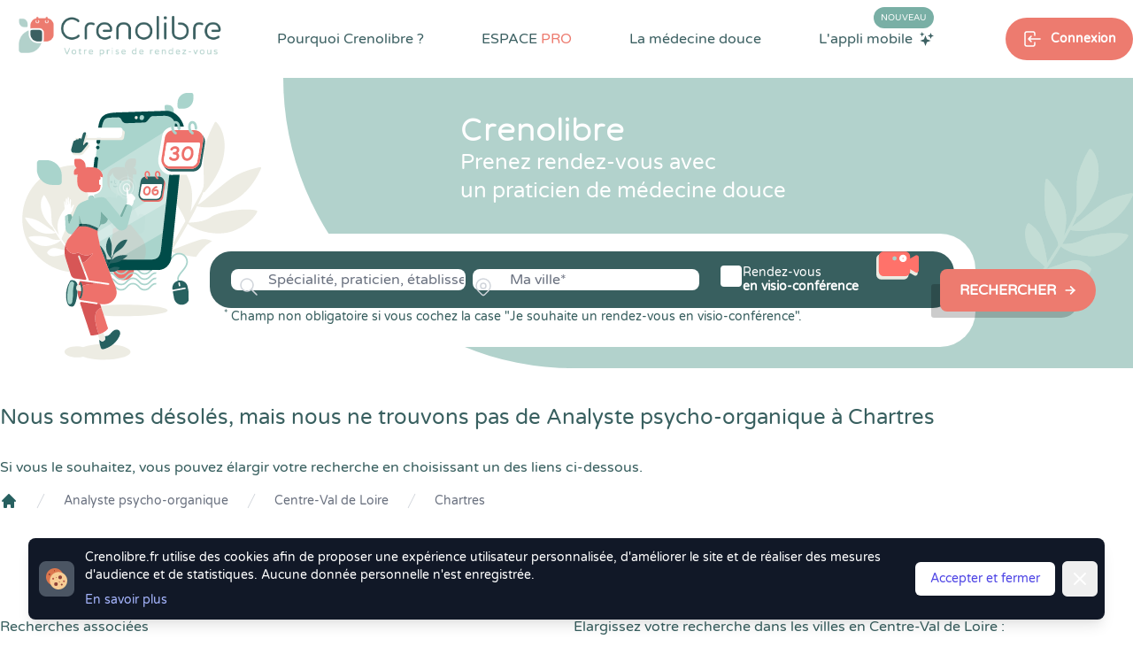

--- FILE ---
content_type: text/html; charset=UTF-8
request_url: https://www.crenolibre.fr/annuaire/analyste-psycho-organique/centre-val-de-loire/chartres
body_size: 31914
content:
<!DOCTYPE html>
<html lang="fr">

<head>
    <meta charset="utf-8">
    <meta http-equiv="X-UA-Compatible" content="IE=edge">
    <meta name="viewport" content="width=device-width, initial-scale=1">

    <link rel="dns-prefetch" href="https://www.bestplanningforall.fr">
    <link rel="preconnect" href="https://www.bestplanningforall.fr">



            <!-- Google tag (gtag.js) -->
        <script async src="https://www.googletagmanager.com/gtag/js?id=G-D9B7WFWXHN"></script>
        <script>
        window.dataLayer = window.dataLayer || [];
        function gtag(){dataLayer.push(arguments);}
        gtag('js', new Date());

        gtag('config', 'G-D9B7WFWXHN');
        </script>
    

    <!-- CSRF Token -->
    <meta name="csrf-token" content="pRCFi9IVN5pCJ2TII311ZlImgGyo0eWhS4CkeVne">

    <!-- META SEO -->
    <title>Analyste psycho-organique à Chartres 28 : Prenez rendez-vous en ligne 24h/24 avec CRENOLIBRE</title>
    <meta name="description" content="Prenez rendez-vous avec un Analyste psycho-organique à Chartres 28, réservez gratuitement en ligne une séance au cabinet ou par visio en quelques clics et recevez un rappel de votre rdv par sms">
    <meta name="keywords" content="Crenolibre, rendez-vous, rdv, thérapeute, therapeute, praticien, médecine douce, visioconférence, patientèle, visio, Analyste psycho-organique, Chartres, 28">

    <!-- OPEN GRAPH SEO -->
    <meta property="og:title" content="Analyste psycho-organique à Chartres 28 : Prenez rendez-vous en ligne 24h/24 avec CRENOLIBRE" />
    <meta property="og:locale" content="fr_FR" />
    <meta property="og:type" content="website" />
    <meta property="og:url" content="https://www.crenolibre.fr/annuaire/analyste-psycho-organique/centre-val-de-loire/chartres" />
    <meta property="og:image" content="https://www.crenolibre.fr/media/crenolib-medecine-douce.jpg" />
    <meta property="og:site_name" content="Crenolibre - Prise de RDV Thérapeute du Bien-Être" />
    <meta property="og:description" content="Prenez rendez-vous avec un Analyste psycho-organique à Chartres 28, réservez gratuitement en ligne une séance au cabinet ou par visio en quelques clics et recevez un rappel de votre rdv par sms" />
    <meta property="og:image:secure_url" content="https://www.crenolibre.fr/media/crenolib-medecine-douce.jpg" />
    <!-- TWITTER CARD SEO -->
    <meta name="twitter:card" content="summary_large_image" />
    <meta name="twitter:title" content="Analyste psycho-organique à Chartres 28 : Prenez rendez-vous en ligne 24h/24 avec CRENOLIBRE" />
    <meta name="twitter:description" content="Prenez rendez-vous avec un Analyste psycho-organique à Chartres 28, réservez gratuitement en ligne une séance au cabinet ou par visio en quelques clics et recevez un rappel de votre rdv par sms" />
    <meta name="twitter:image" content="https://www.crenolibre.fr/media/crenolib-medecine-douce.jpg" />
        


    <link rel="canonical" href="https://www.crenolibre.fr/annuaire/analyste-psycho-organique/centre-val-de-loire/chartres" /> 


    <!-- Styles -->
    <link rel="stylesheet" href="/css/intlTelInput.min.css">
    <link rel="stylesheet" href="/css/custom-intlinput.css">
    
            <link href="/css/app.css?id=9855606a27357eb22da297d2f8fa01c0" rel="stylesheet">
     
    
    </head>

<body class="antialiased leading-none">
    

    
    <div class="lg:hidden z-50 relative" x-data="{ menuOpen: false }">

    <div class="lg:hidden" 
        x-show="menuOpen"
        x-cloak 
        x-transition:enter="duration-150 ease-out" 
        x-transition:enter-start="opacity-0" 
        x-transition:enter-end="opacity-100" 
        x-transition:leave="duration-150 ease-in" 
        x-transition:leave-start="opacity-100" 
        x-transition:leave-end="opacity-0">
  
        <div class="z-20 fixed inset-0 bg-black bg-opacity-25" aria-hidden="true"></div>
    
        <div class="z-30 absolute top-0 inset-x-0 max-w-3xl mx-auto w-full p-2 transition transform origin-top"
              x-show="menuOpen" 
              x-cloak
              x-transition:enter="duration-150 ease-out" 
              x-transition:enter-start="opacity-0 scale-95" 
              x-transition:enter-end="opacity-100 scale-100" 
              x-transition:leave="duration-150 ease-in" 
              x-transition:leave-start="opacity-100 scale-100" 
              x-transition:leave-end="opacity-0 scale-95" 
        >

            <div @click.away="menuOpen = false;" class="rounded-lg shadow-lg ring-1 ring-black ring-opacity-5 bg-white px-4 pb-4">
                <div class="flex items-center justify-between ">
                    <div class="w-2/3 pt-2">
                        <a href="https://www.crenolibre.fr" class="block rounded-md px-3 py-2 text-base text-gray-900 font-medium hover:bg-greendark hover:text-white text-center bg-lightsteelblue transition duration-300 ease-in-out">Prendre Rendez-vous</a>
                    </div>
                    <div class="w-1/3 flex pt-2 justify-end">
                    
                      <button @click="menuOpen = false" type="button" class="bg-white rounded-md p-2 inline-flex items-center text-lightred hover:text-white hover:bg-lightsteel focus:outline-none focus:ring-2 focus:ring-inset focus:ring-lightsteelblue">
                        <span class="sr-only">Fermer le menu</span>
                        <div class="text-lightred">
                            <svg class="h-6 w-6" xmlns="http://www.w3.org/2000/svg" fill="none" viewBox="0 0 24 24" stroke="currentColor" aria-hidden="true">
                              <path stroke-linecap="round" stroke-linejoin="round" stroke-width="2" d="M6 18L18 6M6 6l12 12" />
                            </svg>
                        </div>
                      </button>
                    </div>
                  </div>

                  <nav role="navigation" >
                    <ul class="space-y-4 ">
                                                    <li class="pt-4">
                                <div class="text-darkgreenblue flex items-center">
                                    <svg xmlns="http://www.w3.org/2000/svg" class="h-4 w-4" viewBox="0 0 24 24" stroke-width="1.5" stroke="#2c3e50" fill="none" stroke-linecap="round" stroke-linejoin="round">
                                        <path stroke="none" d="M0 0h24v24H0z" fill="none"/>
                                        <path d="M8 7a4 4 0 1 0 8 0a4 4 0 0 0 -8 0" />
                                        <path d="M6 21v-2a4 4 0 0 1 4 -4h4a4 4 0 0 1 4 4v2" />
                                    </svg>
                                    <span class="pl-2 pt-1 text-sm">Se connecter</span>
                                </div>
                                <div class="flex items-center justify-between gap-x-4 px-4 pt-2">
                                    <a href="https://www.crenolibre.fr/login" class="rounded bg-darkgreyblue w-full mx-auto h-11 text-white text-xs flex items-center shadow-greenmailys">
                                        <svg xmlns="http://www.w3.org/2000/svg" class="ml-auto h-6 w-6" viewBox="0 0 24 24" stroke-width="1.5" stroke="currentColor" fill="none" stroke-linecap="round" stroke-linejoin="round">
                                            <path stroke="none" d="M0 0h24v24H0z" fill="none"/>
                                            <path d="M9 8v-2a2 2 0 0 1 2 -2h7a2 2 0 0 1 2 2v12a2 2 0 0 1 -2 2h-7a2 2 0 0 1 -2 -2v-2" />
                                            <path d="M3 12h13l-3 -3" />
                                            <path d="M13 15l3 -3" />
                                        </svg><span class="ml-2 mr-auto">Espace Patient</span>
                                    </a>
                                    <a href="https://www.bestplanningforall.fr/praticien/login" target="_blank" rel="nofollow noopener" class="rounded bg-lightred w-full mx-auto h-11 text-white text-xs flex items-center shadow-greenmailys">
                                        <svg xmlns="http://www.w3.org/2000/svg" class="ml-auto h-6 w-6" viewBox="0 0 24 24" stroke-width="1.5" stroke="currentColor" fill="none" stroke-linecap="round" stroke-linejoin="round">
                                            <path stroke="none" d="M0 0h24v24H0z" fill="none"/>
                                            <path d="M9 8v-2a2 2 0 0 1 2 -2h7a2 2 0 0 1 2 2v12a2 2 0 0 1 -2 2h-7a2 2 0 0 1 -2 -2v-2" />
                                            <path d="M3 12h13l-3 -3" />
                                            <path d="M13 15l3 -3" />
                                        </svg><span class="ml-2 mr-auto">Espace PRO</span>
                                    </a>
                                </div>
                            </li>
                            
                                                
                        <li class="">
                            <div class="text-base text-gray-900 font-medium mb-4">Pourquoi Crenolibre ?</div>
                            <div class="grid grid-cols-3 gap-4">

                                <a title="Crenolibre, une solution compléte de prise de rendez-vous pour les patients et les thérapeutes en Médecine Douce" href="https://www.crenolibre.fr/pourquoi-choisir-crenolibre" class="block bg-darkgreenblue bg-opacity-5 rounded p-2 ">
                                    <img src="/media/v2/pictos/lightsteel/lightsteel-choisir-crenolibre.svg" class=" w-12 h-12 mx-auto"/>
                                    <p class="text-xs text-center pt-4"> Avantages</p>
                                </a>

                                <a title="Crenolibre c'est une équipe passionnée et engagée pour vous offrir la meilleure expérience" href="https://www.crenolibre.fr/qui-sommes-nous" class="block bg-darkgreenblue bg-opacity-5 rounded-lg p-2 ">
                                    <img src="/media/v2/pictos/picto-qui-sommes-nous.svg" class="w-12 h-12 mx-auto"/>
                                    <p class="text-xs text-center pt-4">L'Equipe</p>
                                </a>     
                                
                                <a title="Découvrez sur quelles valeurs peuvent s'engager nos praticiens de Médecine Douce, avec la charte déontologique Crenolibre" href="https://www.crenolibre.fr/charte-crenolibre-medecine-douce" class="block bg-darkgreenblue bg-opacity-5 rounded-lg p-2 ">
                                    <img src="/media/v2/pictos/lightsteel/lightsteel-charte-crenolibre.svg" class="w-12 h-12 mx-auto"/>
                                    <p class="text-xs text-center pt-4">La Charte</p>
                                </a>       
                                
                                <a title="Découvrez les avis de nos Thérapeutes en Médecine Douce" href="https://www.crenolibre.fr/comment-crenolibre-recueille-les-avis" class="block bg-darkgreenblue bg-opacity-5 rounded-lg p-2 ">
                                    <img src="/media/v2/pictos/pictos-avis.svg" class="w-12 h-12 mx-auto"/>
                                    <p class="text-xs text-center pt-4">Les Avis</p>
                                </a>          
                                
                                <a title="Découvrez l'application mobile Crenolibre pour encore plus de facilité dans votre prise de rendez-vous" href="https://www.crenolibre.fr/application-mobile-crenolibre-pour-les-clients" class="bg-lightblue rounded-lg col-span-2 bg-no-repeat bg-right-bottom bg-contain" style="background-image: url(/media/v2/menu-app-mobile.png);"> 
                                    <div class="p-2">
                                        <span class="uppercase bg-lightred text-white text-xs px-1 rounded-xl mt-2">Nouveau</span><br><br>
                                        <span class="text-xs pt-4">L'application<br>mobile</span>
                                    </div>
                                </a>

                            </div>
                        </li>
                        <li><hr></li>
                        <li><div class="text-base text-gray-900 font-medium mb-4">Espace PRO</div>
                            <div class="grid grid-cols-3 gap-4">

                                <a title="Profitez d'un mois d'essai gratuit et sans engagement. " href="/pro#testez-crenolibre" class="bg-lightgreenblue rounded-lg col-span-3 bg-no-repeat bg-left-bottom text-right" style="background-image: url(/media/v2/crenolibre-menu-mobile-tester.svg);">
                                    <div class="uppercase pt-4 text-darkgreenblue pr-2 font-semibold text-sm">Tester</div>
                                    <div class="uppercase  text-darkgreenblue pr-2 font-semibold text-sm">gratuitement</div>
                                    <div class="text-white pr-2 pt-1">30 jours</div>
                                </a>     

                                <a title="Crenolibre, une solution compléte de prise de rendez-vous pour les patients et les thérapeutes en Médecine Douce" href="https://www.crenolibre.fr/pro" class="block bg-darkgreenblue bg-opacity-5 rounded-lg p-2">
                                    <img src="/media/v2/pictos/picto-decouvrir-nos-fonctionnalites.svg" class="w-12 h-12 mx-auto"/>
                                    <p class="text-xs text-center pt-4">Fonctionnalités</p>
                                </a>

                                <a title="Tout Crenolibre pour un tarif mensuel attractif et sans engagement. A partir de 29,95 € par mois." href="/pro#abonnements" class="block bg-darkgreenblue bg-opacity-5 rounded p-2">
                                    <img src="/media/v2/pictos/picto-tarifs-et-abonnements.svg" class="w-12 h-12 mx-auto"/>
                                    <p class="text-xs text-center pt-4">Tarifs</p>
                                </a>      
                               
                                
                                <a title="Crenolibre, un engagement humain, ecologique et ethique. Nous sommes heureux de développer des partenariats avec les acteurs du monde du bien-être" href="https://www.crenolibre.fr/nos-partenaires" class="block bg-darkgreenblue bg-opacity-5 rounded-lg p-2">
                                    <img src="/media/v2/pictos/picto-devenir-partenaire.svg" class="w-12 h-12 mx-auto"/>
                                    <p class="text-xs text-center pt-4">Partenariat</p>
                                </a>     
                                
                                <a title="Crenolibre, la seule alternative fiable et reconnue à Doctolib pour les praticiens de médecine douce !" href="https://www.crenolibre.fr/crenolibre-alternative-doctolib" class="block bg-darkgreenblue bg-opacity-5 rounded-lg p-2">
                                    <img src="/media/v2/pictos/picto-quittez-doctolib.svg" class="w-12 h-12 mx-auto"/>
                                    <p class="text-xs text-center pt-4">Quitter Doctolib</p>
                                </a>       
                              
                                <a title="Découvrez les actions réalisées par Crenolibre pour conquérir vos coeurs" href="https://www.crenolibre.fr/agenda-communication" class="block bg-darkgreenblue bg-opacity-5 rounded-lg p-2">
                                    <img src="/media/v2/pictos/crenolibre-agenda-communication.svg" class="w-12 h-12 mx-auto"/>
                                    <p class="text-xs text-center pt-4">Agenda & Comm.</p>
                                </a>       
                              

                                <a title="Annulations & Retards" href="https://www.crenolibre.fr/comment-gerer-annulations-retards" class="block bg-darkgreenblue bg-opacity-5 rounded-lg p-2">
                                    <img src="/media/v2/pictos/lapin-annulation-retard-icon-mega-menu-crenolibre.svg" class="w-12 h-12 mx-auto" alt="Gestion des retards"/>
                                    <p class="text-xs text-center pt-4">Gestion des retards</p>
                                </a>       

                                

                            </div>
                        </li>
                        <li><hr></li>
                        <li><div class="text-base text-gray-900 font-medium mb-4">La Médecine Douce</div>
                            <div class="grid grid-cols-3 gap-4">
                                <a title="Crenolibre vous accompagne dans votre quête du mieux-être avec des solutions naturelles" href="https://www.crenolibre.fr/pourquoi-la-medecine-douce" class="block bg-darkgreenblue bg-opacity-5 rounded-lg p-2 ">
                                    <img src="/media/v2/pictos/lightsteel/lightsteel-solutions-naturelles-crenolibre.svg" class="w-12 h-12 mx-auto"/>
                                    <p class="text-xs text-center pt-4">Votre Bien-être</p>
                                </a> 
                                <a title="Découvrez toutes les spécialités en médecine douce que propose Crenolibre" href="https://www.crenolibre.fr/les-specialites-medecine-douce" class="block bg-darkgreenblue bg-opacity-5 rounded-lg p-2 ">
                                    <img src="/media/v2/pictos/lightsteel/lightsteel-les-specialites-crenolibre.svg" class="w-12 h-12 mx-auto"/>
                                    <p class="text-xs text-center pt-4">Les Spécialités</p>
                                </a> 
                            </div>
                        </li>


                       
                    </ul>
                </nav>
            </div>
        </div>
    </div>

        
    <div class="flex w-full">
        <div class="w-2/3">
            <a href="https://www.crenolibre.fr" title="Crenolibre - Prise de RDV en ligne pour Thérapeute en Médecine Douce"><img src="/media/v2/logo-crenolib-rvb.png" class="h-20" alt="Crenolibre - Optimisez votre prise de rendez-vous"/></a>
        </div>
        <div class="w-1/3 flex text-greendark ">
            <button @click="menuOpen = true;" type="button" class="mx-auto bg-transparent p-2 rounded-md inline-flex items-center justify-center text-darkslategray hover:text-greendark focus:outline-none" aria-expanded="false">
                <span class="sr-only">Open main menu</span>
                <svg class="block h-6 w-6" xmlns="http://www.w3.org/2000/svg" fill="none" viewBox="0 0 24 24" stroke="currentColor" aria-hidden="true">
                    <path stroke-linecap="round" stroke-linejoin="round" stroke-width="2" d="M4 6h16M4 12h16M4 18h16" />
                </svg>
                <svg class="hidden h-6 w-6" xmlns="http://www.w3.org/2000/svg" fill="none" viewBox="0 0 24 24" stroke="currentColor" aria-hidden="true">
                    <path stroke-linecap="round" stroke-linejoin="round" stroke-width="2" d="M6 18L18 6M6 6l12 12" />
                </svg>
            </button>
        </div>      
    </div>

</div>
  
  
   
        <div class="" x-data="{showSearchModule: false}" x-init="">
    <div class="absolute h-100 w-full top-0 right-0 z-0 hidden lg:block">
        <div class="flex">
            <div class="bg-white w-1/2"></div>
            <div class="bg-lightsteelblue h-100 w-1/2"></div>
        </div>
    </div>
    <div class="hidden lg:block z-50 absolute top-0 bg-white w-full flex-row">
        <div class="container mx-auto flex flex-wrap justify-between items-start relative">
            
                <nav class=" w-full" role="navigation">

    <ul class="flex justify-between w-full items-start" 
        x-data="{
            dropMenu : false, 
            bienetrepanelopen: false, 
            applimobileiconcolor: 'white', 
            pourquoicrenolibredeployed: false, 
            medecinedouceedeployed: false, 
            espaceprodeployed: false, 
            submenuhover: false, 
        }">
    
        <li>
            <a href="https://www.crenolibre.fr"  title="Crenolibre - Prise de RDV en ligne pour Thérapeute en Médecine Douce"><img src="/media/v2/logo-crenolib-rvb.png" class="mr-auto h-20"  alt="Crenolibre - Optimisez votre prise de rendez-vous"/></a>
        </li>
    
        <li class="mt-8 mr-4 xl:mr-6 xl:relative pb-8" 
            x-on:mouseover="pourquoicrenolibredeployed = true"
            x-on:mouseout="pourquoicrenolibredeployed = false"
        >
            <a 
            title="Crenolibre, une solution compléte pour les patients et les thérapeutes" href="https://www.crenolibre.fr/pourquoi-choisir-crenolibre" 
            class="cursor-pointer text-darkslategray600 text-sm xl:text-base hover:text-darkslategray500 transition duration-300 font-semibold xl:font-medium">Pourquoi Crenolibre ? </a>
            
            <div x-cloak x-show="pourquoicrenolibredeployed" 
                x-transition:enter="transition ease-out duration-200" 
                x-transition:enter-start="opacity-0"
                x-transition:enter-end="opacity-100" 
                x-transition:leave="transition ease-in duration-100"
                x-transition:leave-start="opacity-100"
                x-transition:leave-end="opacity-0"
                x-on:mouseover="pourquoicrenolibredeployed = true"
                x-on:mouseout="pourquoicrenolibredeployed = false" class="rounded-3xl flex flex-wrap items-center w-880px absolute xl:top-12 top-20 xl:-left-40 left-20 z-50 transition transform duration-200" 
                style="-webkit-box-shadow: 10px 5px 20px 3px rgba(4,59,92,0.3), inset 4px 4px 15px 0px rgba(4,59,92,0.15), 5px 5px 15px 5px rgba(4,59,92,0.15); 
                box-shadow: 10px 5px 20px 3px rgba(4,59,92,0.3), inset 4px 4px 15px 0px rgba(4,59,92,0.15), 5px 5px 15px 5px rgba(4,59,92,0.15);">
    
    
                <div class="bg-white relative rounded-3xl px-4 pt-4 pb-4 grid grid-cols-2 w-full"> 
                    <div class="absolute left-48 -top-8">
                        <img src="/media/v2/pictos/white/white-triangle-shadow.svg" class="h-10" style="" alt="triangle-crenolibre" />
                    </div>
                    <a title="Crenolibre, une solution compléte de prise de rendez-vous pour les patients et les thérapeutes en Médecine Douce" href="https://www.crenolibre.fr/pourquoi-choisir-crenolibre" class="cursor-pointer col-span-1 flex flex-wrap items-start hover:bg-lightblue hover:bg-opacity-20 rounded-xl p-4 transition duration-200">
                        <img src="/media/v2/pictos/lightsteel/lightsteel-choisir-crenolibre.svg" class="w-10 h-10" alt="Les avantages Crenolibre"/>
                        <div class="w-5/6 pl-4 flex flex-wrap">
                            <p class="w-full text-base text-darkslategray600">Les avantages Crenolibre</p>    
                            <p class="w-full text-sm text-darkslategray600 text-opacity-75 mt-1 font-thin">Trouvez un thérapeute facilement et profitez de tous les avantages Crenolibre.</p>
                        </div>
                    </a>
                    <a title="Découvrez sur quelles valeurs peuvent s'engager nos praticiens de Médecine Douce, avec la charte déontologique Crenolibre" href="https://www.crenolibre.fr/charte-crenolibre-medecine-douce" class="cursor-pointer col-span-1 flex flex-wrap items-start hover:bg-lightblue hover:bg-opacity-20 rounded-xl p-4 transition duration-200">
                        <img src="/media/v2/pictos/lightsteel/lightsteel-charte-crenolibre.svg" class="w-9 h-9" alt="Les engagements de Crenolibre"/>
                        <div class="w-5/6 pl-4 flex flex-wrap">
                            <p class="w-full text-base text-darkslategray600">Charte Crenolibre</p>    
                            <p class="w-full text-sm text-darkslategray600 text-opacity-75 mt-1">Charte déontologique des praticiens Crenolibre</p>
                        </div>
                    </a>
                    <a title="Crenolibre c'est une équipe passionnée et engagée pour vous offrir la meilleure expérience" href="https://www.crenolibre.fr/qui-sommes-nous" class="cursor-pointer col-span-1 flex flex-wrap items-start hover:bg-lightblue hover:bg-opacity-20 rounded-xl p-4 transition duration-200">
                        <img src="/media/v2/pictos/picto-qui-sommes-nous.svg" class="w-9 h-9" alt="Qui sommes nous ?"/>
                        <div class="w-5/6 pl-4 flex flex-wrap">
                            <p class="w-full text-base text-darkslategray600">Qui sommes nous ? </p>    
                            <p class="w-full text-sm text-darkslategray600 text-opacity-75 mt-1">Une équipe passionnée et engagée pour vous offrir la meilleure expérience.</p>
                        </div>
                    </a>
                    
                    <a title="Découvrez les avis de nos Thérapeutes en Médecine Douce" href="https://www.crenolibre.fr/comment-crenolibre-recueille-les-avis" class="cursor-pointer col-span-1 flex flex-wrap items-start hover:bg-lightblue hover:bg-opacity-20 rounded-xl p-4 transition duration-200">
                        <img src="/media/v2/pictos/pictos-avis.svg" class="w-9 h-9" alt="Avis Crenolib"/>
                        <div class="w-5/6 pl-4 flex flex-wrap">
                            <p class="w-full text-base text-darkslategray600">Comment recueillons-nous les avis ?</p>
                            <p class="w-full text-sm text-darkslategray600 text-opacity-75 mt-1">Chez Crenolibre, nous travaillons à ce que chaque avis soit le plus fiable possible.</p>
                        </div>
                    </a>
                </div>
            </div>
        </li>

   
        <li class="mt-8 mr-4 xl:mr-6 xl:relative pb-8" 
            x-on:mouseover="espaceprodeployed = true"
            x-on:mouseout="espaceprodeployed = false"
            >
            <a 
            title="Crenolibre, une solution compléte pour les patients et les thérapeutes" href="https://www.crenolibre.fr/pro" 
            class="cursor-pointer text-darkslategray600 text-sm xl:text-base hover:text-darkslategray500 transition duration-300 font-semibold xl:font-medium uppercase">ESPACE <span class="text-salmon">PRO</span> </a>
            
            <div x-cloak x-show="espaceprodeployed" 
            x-transition:enter="transition ease-out duration-200" 
            x-transition:enter-start="opacity-0"
            x-transition:enter-end="opacity-100" 
            x-transition:leave="transition ease-in duration-100"
            x-transition:leave-start="opacity-100"
            x-transition:leave-end="opacity-0"
            x-on:mouseover="espaceprodeployed = true"
            x-on:mouseout="espaceprodeployed = false" class="rounded-3xl flex flex-wrap items-center  w-880px absolute xl:top-12 top-20 xl:-left-40 left-20 z-50 transition transform duration-200"
            style="-webkit-box-shadow: 10px 5px 20px 3px rgba(4,59,92,0.3), inset 4px 4px 15px 0px rgba(4,59,92,0.15), 5px 5px 15px 5px rgba(4,59,92,0.15); 
            box-shadow: 10px 5px 20px 3px rgba(4,59,92,0.3), inset 4px 4px 15px 0px rgba(4,59,92,0.15), 5px 5px 15px 5px rgba(4,59,92,0.15);">
    
    
                <div class="bg-white relative z-50 rounded-t-3xl px-4 pt-4 pb-4 grid grid-cols-2 w-full">
                    <div class="absolute left-96 xl:left-48 -top-8">
                        <img src="/media/v2/pictos/white/white-triangle-shadow.svg" class="h-10" alt="triangle-crenolibre"/>
                    </div>
    
                    <a title="Crenolibre, une solution compléte de prise de rendez-vous pour les patients et les thérapeutes en Médecine Douce" href="https://www.crenolibre.fr/pro" class="cursor-pointer col-span-1 flex flex-wrap items-start hover:bg-lightblue hover:bg-opacity-20 rounded-xl p-4  transition duration-200">
                        <img src="/media/v2/pictos/picto-decouvrir-nos-fonctionnalites.svg" class="w-10 h-10" alt="Les fonctionnalités de Crenolibre"/>
                        <div class="w-5/6 pl-4 flex flex-wrap">
                            <p class="w-full text-base text-darkslategray600">Découvrir nos fonctionnalités</p>
                            <p class="w-full text-sm text-darkslategray600 text-opacity-75 mt-1">Une solution de prise de rendez-vous pour gérer son activité de thérapeute.</p>
                        </div>
                    </a>
                
                    <a title="Tout Crenolibre pour un tarif mensuel attractif et sans engagement. A partir de 29,95 € par mois." href="/pro#abonnements" class="cursor-pointer col-span-1 flex flex-wrap items-start hover:bg-lightblue hover:bg-opacity-20 rounded-xl p-4  transition duration-200">
                        <img src="/media/v2/pictos/picto-tarifs-et-abonnements.svg" class="w-9 h-9" alt="Tarifs Crenolibre"/>
                        <div class="w-5/6 pl-4 flex flex-wrap">
                            <p class="w-full text-base text-darkslategray600">Tarifs et abonnements</p>
                            <p class="w-full text-sm text-darkslategray600 text-opacity-75 mt-1">Découvrez les abonnements Crenolibre Pro à partir de 29,95 € HT / mois.</p>
                        </div>
                    </a>
                    
                    <a title="Crenolibre, un engagement humain, ecologique et ethique. Nous sommes heureux de développer des partenariats avec les acteurs du monde du bien-être" href="/nos-partenaires" class="cursor-pointer col-span-1 flex flex-wrap items-start hover:bg-lightblue hover:bg-opacity-20 rounded-xl p-4  transition duration-200">
                        <img src="/media/v2/pictos/picto-devenir-partenaire.svg" class="w-9 h-9" alt="Devenir partenaire de Crenolibre"/>
                        <div class="w-5/6 pl-4 flex flex-wrap">
                            <p class="w-full text-base text-darkslategray600">Nos engagements</p>
                            <p class="w-full text-sm text-darkslategray600 text-opacity-75 mt-1">Découvrez nos partenariats et sur quelles valeurs peuvent s'engager nos praticiens.</p>
                        </div>
                    </a>
                    
                    <a title="Crenolibre, la seule alternative fiable et reconnue à Doctolib pour les praticiens de médecine douce ! " href="https://www.crenolibre.fr/crenolibre-alternative-doctolib" class="cursor-pointer col-span-1 flex flex-wrap items-start hover:bg-lightblue hover:bg-opacity-20 rounded-xl p-4  transition duration-200">
                        <img src="/media/v2/pictos/picto-quittez-doctolib.svg" class="w-9 h-9" alt="Quitter Doctolib pour Crenolibre"/>
                        <div class="w-5/6 pl-4 flex flex-wrap">
                            <p class="w-full text-base text-darkslategray600">Vous quittez Doctolib ?</p>
                            <p class="w-full text-sm text-darkslategray600 text-opacity-75 mt-1">Faites votre transition vers Crenolibre en douceur !</p>
                        </div>
                    </a>
                    
                    <a title="Découvrez les actions réalisées par Crenolibre pour conquérir vos coeurs" href="https://www.crenolibre.fr/agenda-communication" class="cursor-pointer col-span-1 flex flex-wrap items-start hover:bg-lightblue hover:bg-opacity-20 rounded-xl p-4  transition duration-200">
                        <img src="/media/v2/pictos/crenolibre-agenda-communication.svg" class="w-9 h-9" alt="Agenda & Communication"/>
                        <div class="w-5/6 pl-4 flex flex-wrap">
                            <p class="w-full text-base text-darkslategray600">Agenda et communication</p>
                            <p class="w-full text-sm text-darkslategray600 text-opacity-75 mt-1">Découvrez les actions de communication de Crenolibre pour grandir et conquérir vos ❤️</p>
                        </div>
                    </a>
                    
                    <a title="Avec Crenolibre, limitez les risques d'annulation de vos rendez-vous" href="https://www.crenolibre.fr/comment-gerer-annulations-retards" class="cursor-pointer col-span-1 flex flex-wrap items-start hover:bg-lightblue hover:bg-opacity-20 rounded-xl p-4  transition duration-200">
                        <img src="/media/v2/pictos/lapin-annulation-retard-icon-mega-menu-crenolibre.svg" class="w-9 h-9" alt="Annulations & Retards"/>
                        <div class="w-5/6 pl-4 flex flex-wrap">
                            <p class="w-full text-base text-darkslategray600">Annulations & Retards</p>
                            <p class="w-full text-sm text-darkslategray600 text-opacity-75 mt-1">Avec Crenolibre, limitez les risques d'annulation de vos rendez-vous</p>
                        </div>
                    </a>


                </div>
    
                <a title="Profitez d'un mois d'essai gratuit et sans engagement pour essayer toutes les fonctionnalités de Crenolibre Pro" href="/pro#testez-crenolibre"
                    x-on:mouseover="submenuhover = true"
                    x-on:mouseout="submenuhover = false"  
                    class="w-full bg-lightsteel rounded-b-3xl flex flex-wrap items-center overflow-hidden">
                    <img 
                    :class="submenuhover ? 'scale-125 transform transition duration-700 translate-x-6' : 'scale-100 transform transition duration-700 -translate-x-6'"
                    src="/media/v2/illustrations/illustration-menu-crenolibre-2.svg" class="" alt="illustration menu">
                    <div class="w-5/6 flex flex-wrap items-center">
                        <div class="w-2/3 flex flex-wrap items-center">
                            <p 
                            :class="submenuhover ? 'transform transition duration-700 translate-x-6' : 'transform transition duration-700 -translate-x-6'"
                            class="text-white text-xl w-full">
                                Tester gratuitement pendant 30 jours
                            </p>
                            <p 
                            :class="submenuhover ? 'transform transition duration-700 translate-x-6' : 'transform transition duration-700 -translate-x-6'"
                            class="text-white text-opacity-50 text-sm">
                                Profitez d'un mois d'essai gratuit et sans engagement. 
                            </p>
                        </div>
                        <div class="w-1/3 flex items-center justify-center">
                            <div 
                            :class="submenuhover ? ' bg-darkred text-white transition-colors duration-700' : ' text-white bg-salmon transition-colors duration-700' "
                            class="rounded-full px-6 py-3 text-sm">
                                Mon essai gratuit
                            </div>
                        </div>
                    </div>
                </a>
    
            </div>
        </li>
    
    
        <li class="cursor-pointer mt-8 mr-4 xl:mr-6 relative pb-8" x-on:mouseover="medecinedouceedeployed = true" x-on:mouseout="medecinedouceedeployed = false">
            <a 
            title="Crenolibre vous accompagne dans votre quête du mieux-être" 
            href="https://www.crenolibre.fr/pourquoi-la-medecine-douce" 
            class="text-darkslategray600 text-sm xl:text-base hover:text-darkslategray500 transition duration-300 font-semibold xl:font-medium ">
                La médecine douce 
            </a>
    
            <div x-cloak x-show="medecinedouceedeployed" 
                x-on:mouseover="medecinedouceedeployed = true"
                x-on:mouseout="medecinedouceedeployed = false" class="rounded-3xl flex flex-wrap items-center  w-420px absolute top-12 -left-28 z-50 transition transform duration-200"
                style="-webkit-box-shadow: 10px 5px 20px 3px rgba(4,59,92,0.3), inset 4px 4px 15px 0px rgba(4,59,92,0.15), 5px 5px 15px 5px rgba(4,59,92,0.15); 
                box-shadow: 10px 5px 20px 3px rgba(4,59,92,0.3), inset 4px 4px 15px 0px rgba(4,59,92,0.15), 5px 5px 15px 5px rgba(4,59,92,0.15);">
    
    
                <div class="bg-white relative rounded-3xl px-4 pt-4 pb-4 grid grid-cols-1 w-full">
                    <div class="absolute left-32 -top-8">
                        <img src="/media/v2/pictos/white/white-triangle-shadow.svg" class="h-10" alt="triangle-crenolibre"/>
                    </div>
                    <a title="Crenolibre vous accompagne dans votre quête du mieux-être avec des solutions naturelles" href="https://www.crenolibre.fr/pourquoi-la-medecine-douce" class="col-span-1 flex flex-wrap items-start hover:bg-lightblue hover:bg-opacity-20 rounded-xl p-4 transition duration-200">
                        <img src="/media/v2/pictos/lightsteel/lightsteel-solutions-naturelles-crenolibre.svg" class="w-10 h-10" alt="Crenolibre vous accompagne"/>
                        <div class="w-5/6 pl-4 flex flex-wrap">
                            <p class="w-full text-base text-darkslategray600">Des solutions naturelles</p>    
                            <p class="w-full text-sm text-darkslategray600 text-opacity-75 mt-1">Crenolibre vous accompagne dans votre quête du mieux-être.</p>
                        </div>
                    </a>
                
                    <a title="Découvrez toutes les spécialités en médecine douce que propose Crenolibre" href="https://www.crenolibre.fr/les-specialites-medecine-douce" class="col-span-1 flex flex-wrap items-start hover:bg-lightblue hover:bg-opacity-20 rounded-xl p-4 transition duration-200">
                        <img src="/media/v2/pictos/lightsteel/lightsteel-les-specialites-crenolibre.svg" class="w-9 h-9" alt="Spécialités en Médecine Douce"/>
                        <div class="w-5/6 pl-4 flex flex-wrap">
                            <p class="w-full text-base text-darkslategray600">Les spécialités</p>    
                            <p class="w-full text-sm text-darkslategray600 text-opacity-75 mt-1">Une grande variété de disciplines pour répondre au mieux à vos besoins.</p>
                        </div>
                    </a>
                </div>
            </div>
        </li>

        <li class="mt-8 mr-4 xl:mr-6">
            <a 
                x-on:mouseover="applimobileiconcolor = 'yellow'"
                x-on:mouseout="applimobileiconcolor = 'white'"
                title="Découvrez l'application mobile Crenolibre pour encore plus de facilité dans votre prise de rendez-vous" 
                href="https://www.crenolibre.fr/application-mobile-crenolibre-pour-les-clients" 
                class="relative flex items-center text-darkslategray600 text-sm xl:text-base hover:text-darkslategray500 transition duration-300 font-semibold xl:font-medium ">
                L'appli mobile
                <div class="absolute right-0 -top-6 bg-lightsteel text-white uppercase px-2 py-1 rounded-full text-xxs">Nouveau</div>
                <svg :class="applimobileiconcolor == 'yellow' ? 'text-yellow-400' : 'text-darkslategray600'" class="ml-2 w-4 h-4" stroke="currentColor" stroke-width="0" fill="currentColor" xmlns="http://www.w3.org/2000/svg"  viewBox="0 0 13 13">
                    <path id="sparkles-sharp" d="M5.281,13,3.951,9.455.406,8.125,3.951,6.8,5.281,3.25,6.611,6.8l3.545,1.33L6.611,9.455ZM2.234,4.469l-.6-1.636L0,2.234l1.636-.6L2.234,0l.6,1.636,1.636.6-1.636.6ZM10.156,6.5l-.79-2.054-2.054-.79,2.054-.79.79-2.054.79,2.054L13,3.656l-2.054.79Z"/>
                </svg>
            </a>
        </li>

        <li class="flex flex-row mt-5 justify-evenly">
            <div class="relative xl:ml-4 ml-2 ">
                <a
                    @click.prevent="dropMenu = !dropMenu; "
                    @click.away="dropMenu = false"
                    href="#"
                    class="h-12 text-white cursor-pointer bg-salmon rounded-full w-36 flex items-center z-40 relative transform transition-transform hover:scale-105 duration-300">
                                        <svg xmlns="http://www.w3.org/2000/svg" class="ml-auto w-6 h-6 text-white" width="44" height="44" viewBox="0 0 24 24" stroke-width="1.5" stroke="currentColor" fill="none" stroke-linecap="round" stroke-linejoin="round">
                        <path stroke="none" d="M0 0h24v24H0z" fill="none"/>
                        <path d="M14 8v-2a2 2 0 0 0 -2 -2h-7a2 2 0 0 0 -2 2v12a2 2 0 0 0 2 2h7a2 2 0 0 0 2 -2v-2" />
                        <path d="M20 12h-13l3 -3m0 6l-3 -3" />
                    </svg>
                    <span class="ml-2 mr-auto text-sm font-semibold"> Connexion </span>
                                    </a>
    
    
                <div x-cloak x-show="dropMenu"
                    x-transition:enter="transition-opacity ease-in duration-300"
                    x-transition:enter-start="transform transition opacity-0"
                    x-transition:enter-end=" transition opacity-100"
                    x-transition:leave="transition ease-in duration-300"
                    x-transition:leave-start="transition opacity-100"
                    x-transition:leave-end="transition opacity-0"
                    class="-mt-6 mr-auto flex flex-col pt-8 mb-2 w-36 absolute bg-white rounded-b-lg z-30 shadow-lg h-32">
        
        
                                        <a href="https://www.bestplanningforall.fr/praticien/login" target="_blank" class="w-full text-greendark flex hover:bg-lightgray py-2 items-center mt-2 mb-1">
                        <img src="/media/v2/pictos/salmon/salmon_people.svg" class="ml-2 w-5 h-5" alt="Espace pro Crenolibre"/>
                        <span class="ml-2 text-salmon text-sm">Espace pro </span>
                    </a>
                    <a href="https://www.crenolibre.fr/login" class="w-full text-greendark flex hover:bg-lightgray py-2 items-center">
                        <img src="/media/v2/pictos/darkslategray/darkslategray_people.svg" class="ml-2 w-5 h-5" alt="Espace patient Crenolibre"/>
                        <span class="ml-2 text-greendark text-sm">Espace patient </span>
                    </a>
                        
    
                </div>
            </div>  
        </li>
    </ul>
</nav> 
         
        </div>
    </div>

    <div class="relative container mx-auto mt-10 lg:mt-0"
    :class="showSearchModule ? 'h-100' : 'h-52 lg:h-100' ">
        <div class="hidden lg:flex items-start w-full z-20">
            <div class="w-1/4 h-40">
                
                <img src="/media/v2/Illustration-crenolib-femme-smartphone.svg" class="h-20 sm:h-32 md:h-52 lg:h-72 xl:h-96 relative z-10 mt-16" />
            </div>
            <div class="w-3/4 items-end relative rounded-bl-400px bg-lightsteelblue h-100">
                

                

            </div>
        </div>
        
        <div class="w-full lg:w-5/6 mx-auto lg:ml-auto lg:mr-0 lg:-mt-72 relative">
            <div class="mx-auto lg:w-1/2 px-10">
                <h1 class="text-darkslategray lg:text-white text-2xl"><span class="font-torus font-extrabold text-4xl tracking-wide pb-4">Crenolibre</span><br>Prenez rendez-vous avec <br> un praticien de médecine douce </h1>
            </div>
            <div :class="showSearchModule ? 'flex' : 'hidden lg:flex' ">
                <div class="w-full flex mx-auto lg:ml-auto lg:mr-0">
    <form class="w-full" method="POST" action="https://www.crenolibre.fr/recherche" id="searchform" autocomplete="off"
    x-data="initAutocompleteAlpine()" x-init="callActivities()">
        <input type="hidden" name="_token" value="pRCFi9IVN5pCJ2TII311ZlImgGyo0eWhS4CkeVne" autocomplete="off">        <input type="hidden" name="typerech" id="typerech" :value="typeRech">
        <input type="hidden" name="latsearch" id="latsearch">
        <input type="hidden" name="lngsearch" id="lngsearch">

        <div class=" lg:mx-0 w-full lg:w-5/6 lg:mt-8 bg-white py-4 px-6  h-32 relative  z-20"
             style="border-top-right-radius: 2.5rem;
                border-bottom-right-radius: 2.5rem;
                border-top-left-radius: 3.5rem;
                border-bottom-left-radius: 3.5rem;">
            <div class="rounded-3xl bg-darkslategray mt-1 py-4 relative flex flex-wrap items-center px-6">
                <div class="w-full text-darkslategray absolute -bottom-16 lg:-bottom-5 left-4 text-sm">
                    <sup>*</sup> Champ non obligatoire si vous cochez la case "Je souhaite un rendez-vous en visio-conférence".
                </div>

                <div class="w-full lg:w-1/3 relative">
                    <input
                    x-ref="cityactivitiesInput"
                    x-on:keyup.debounce.400ms="
                        filterController($refs.cityactivitiesInput.value , $event);
                    "
                    type="text" name="main_research" placeholder="Spécialité, praticien, établissement..." class="w-full pl-10 bg-white text-black rounded-lg border-2 border-transparent focus:border-salmon" />
                    
                    <div @click.away="praticien_match = []; activities.show = false" class="absolute w-72 lg:w-96 rounded-md bg-white shadow-lg top-12 z-50 overflow-auto max-h-96"
                    x-show="(activities.show) || praticien_match.length > 0" x-cloak>
                        <div x-show="(activities.show)"  x-cloak>
                            <div class="pl-3 text-greendark py-3">Activités/Spécialités</div>
                            <ul tabindex="-1" role="listbox" aria-labelledby="listbox-label"
                                aria-activedescendant="listbox-item-3"
                                class=" text-base leading-6 ring-1 ring-black ring-opacity-5  focus:outline-none sm:text-sm sm:leading-5">
                                <template hidden x-for="(item, indexA) in activities.matched" :key="item">
                                    <li x-cloak x-show="indexA < 4" id="listbox-option-0" role="option"
                                        class="text-greendark cursor-pointer select-none relative py-2 pl-3 pr-9 hover:bg-lightsteelblue hover:text-white"
                                        @click="
                                            $refs.cityactivitiesInput.value = item
                                            activities.show = !activities.show
                                            praticien_match = [];
                                        ">
                                        <span class="font-normal block truncate" x-text="item">
                                        </span>
                                    </li>
                                </template>
                            </ul>
                        </div>

                        <div x-show="praticien_match.length > 0" x-cloak>
                            <div class="text-greendark pl-3 py-3">Praticiens</div>
                            <ul x-cloak x-show="praticien_match.length > 0" tabindex="-1" role="listbox" aria-labelledby="listbox-label"
                                aria-activedescendant="listbox-item-3"
                                class=" text-base leading-6 ring-1 ring-black ring-opacity-5  focus:outline-none sm:text-sm sm:leading-5">
                                <template hidden x-for="(prat, indexP) in praticien_match" :key="indexP">
                                    <a :href="prat.url_fiche_details" id="listbox-option-0" role="option"
                                        class="text-greendark flex cursor-pointer truncate flex-wrap items-center select-none relative py-2 pl-3 pr-9 hover:bg-lightsteelblue hover:text-white"
                                    >
                                            <img :src="prat.img_url" x-show="prat.img_url" x-cloak class="w-6 h-6 rounded-full shadow"/>
                                            <img src="https://www.crenolibre.fr/media/avatar.jpg" x-show="prat.img_url == null" x-cloak class="w-6 h-6 rounded-full shadow-lg"/>

                                            <span class="font-normal pl-4 w-5/6 lg:w-11/12 truncate" x-text="capitalizeFirstLetter(prat.nom)+` `+capitalizeFirstLetter(prat.prenom)+` à `+prat.ville">
                                        </span>
                                    </a>
                                </template>
                            </ul>
                        </div>
                    </div>


                    <div class="absolute top-2 left-2">
                        
                        <svg xmlns="http://www.w3.org/2000/svg" class="w-6 h-6 text-gray-300" width="44" height="44" viewBox="0 0 24 24" stroke-width="1.5" stroke="currentColor" fill="none" stroke-linecap="round" stroke-linejoin="round">
                            <path stroke="none" d="M0 0h24v24H0z" fill="none"/>
                            <circle cx="10" cy="10" r="7" />
                            <line x1="21" y1="21" x2="15" y2="15" />
                        </svg>
                    </div>
                </div>
                <div class="w-full lg:w-1/3 relative lg:pl-2 mt-2 lg:mt-0">
                    <input
                    autocomplete="off" type="text" name="city" id="city" placeholder="Ma ville*" class="w-full pl-10 bg-white text-black rounded-lg border-2 border-transparent focus:border-salmon" />
                    <input type="hidden" name="gpsloc" id="gpsloc">
                    <div class="absolute top-2 left-2"
                    @click="checkPosition()">
                        
                        <svg xmlns="http://www.w3.org/2000/svg" class="w-6 h-6 text-gray-300" width="44" height="44" viewBox="0 0 24 24" stroke-width="1.5" stroke="currentColor" fill="none" stroke-linecap="round" stroke-linejoin="round">
                            <path stroke="none" d="M0 0h24v24H0z" fill="none"/>
                            <circle cx="12" cy="11" r="3" />
                            <path d="M17.657 16.657l-4.243 4.243a2 2 0 0 1 -2.827 0l-4.244 -4.243a8 8 0 1 1 11.314 0z" />
                        </svg>
                    </div>

                    <ul @click.away="$refs.autocompleteresu.classList.add('hidden')" x-ref="autocompleteresu" class="autocomplete-results shadow-lg hidden flex-wrap absolute z-50 top-12 bg-lightsteelblue rounded-2xl text-greendark pr-4 py-4 w-72 lg:w-96">
                    </ul>

                </div>
                <div class="w-full lg:w-1/3 flex flex-wrap items-start relative mt-2 lg:mt-0 px-2">

                    
                    <div class="w-1/6 relative z-20">
                        <input @click="hideCity()" type="checkbox" name="visioCheck" id="visioCheck" class="rounded  h-6 w-6 border-0 mx-4" />
                        <label for="visioCheck">

                        </label>
                    </div>
                    <div class="w-5/6">
                        <div class="text-white leading-4 text-sm">Rendez-vous <br> <b>en visio-conférence</b></div>
                        
                        <img src="/media/v2/camera_salmon.svg" alt="Crenolibre prise de rendez-vous en ligne" class="w-12 h-12 right-4 top-0 lg:-top-6 absolute transition transform hover:scale-105"/>
                    </div>
                </div>
                
                <button type="submit" 
    class="rounded-l-lg rounded-r-3xl items-center flex uppercase font-semibold shadow-crenolib transition transform hover:scale-105 cursor-pointer hover:shadow-none bg-salmon text-white right-14 absolute lg:-right-40 top-60 lg:top-5 w-44 h-12" title="Recherche un(e) thérapeute sur Crenolibre"
    >
    <span class="ml-auto relative">Rechercher</span>
 
    <div class="mr-auto">
        <svg xmlns="http://www.w3.org/2000/svg" class=" w-4 h-4 ml-2" width="44" height="44" viewBox="0 0 24 24" stroke-width="2.5" stroke="currentColor" fill="none" stroke-linecap="round" stroke-linejoin="round">
                        <path stroke="none" d="M0 0h24v24H0z" fill="none"/>
                        <line x1="5" y1="12" x2="19" y2="12" />
                        <line x1="13" y1="18" x2="19" y2="12" />
                        <line x1="13" y1="6" x2="19" y2="12" />
                    </svg>
       
    </div>
</button>







            </div>

        </div>
        
        <div class="z-0 absolute bottom-24 lg:bottom-16 right-0">
            <img src="/media/v2/flower_green.svg" class="h-16 lg:h-40"/>
        </div>
    </form>






<script src="https://maps.googleapis.com/maps/api/js?key=AIzaSyALMXV0n-tOr2ySiaVHDL8tVwGRBKJQOgg&libraries=places&callback=initAutocomplete" defer></script>


<script>
document.addEventListener("DOMContentLoaded", function(event) {
  initAutocomplete();
});

    function debounce(func, wait, immediate) {
    let timeout;
    return function() {
        let context = this,
        args = arguments;
        let later = function() {
        timeout = null;
        if (!immediate) func.apply(context, args);
        };
        let callNow = immediate && !timeout;
        clearTimeout(timeout);
        timeout = setTimeout(later, wait);
        if (callNow) func.apply(context, args);
    };
    }


    let autocomplete;
    function initAutocomplete()
    {
        let service = new google.maps.places.AutocompleteService();
        let inputContainer = document.querySelector('autocomplete-input-container');
        let autocomplete_results = document.querySelector('.autocomplete-results');

        const geocoder = new google.maps.Geocoder();

        let displaySuggestions = function(predictions, status) {


            let results_html = [];
            predictions.forEach(function(prediction) {
               // console.log('Predictions : ', prediction);

            results_html.push(`<li class="autocomplete-item cursor-pointer leading-9 rounded-r-3xl hover:bg-lightsteel w-full flex flex-wrap items-center" data-type="place" data-place-id=${prediction.place_id} data-place-name="${prediction.description}"><span class="autocomplete-icon icon-localities w-1/6"> <svg xmlns="http://www.w3.org/2000/svg" class=" w-5 h-5 mx-auto" width="44" height="44" viewBox="0 0 24 24" stroke-width="1.5" stroke="currentColor" fill="none" stroke-linecap="round" stroke-linejoin="round"><path stroke="none" d="M0 0h24v24H0z" fill="none"/><circle cx="12" cy="11" r="3" /><path d="M17.657 16.657l-4.243 4.243a2 2 0 0 1 -2.827 0l-4.244 -4.243a8 8 0 1 1 11.314 0z" /></svg> </span> <span class="w-5/6 autocomplete-text truncate">${prediction.description}</span></li>`);
            });
            autocomplete_results.innerHTML = results_html.join("");
            if(autocomplete_results.classList.contains('hidden')){
                autocomplete_results.classList.remove('hidden');
                autocomplete_results.classList.add('flex');
            }
            let autocomplete_items = autocomplete_results.querySelectorAll('.autocomplete-item');
            for (let autocomplete_item of autocomplete_items) {
                autocomplete_item.addEventListener('click', function() {

                    const place_id = this.getAttribute('data-place-id');
                    const place_name = this.getAttribute('data-place-name');
                    geocoder
                    .geocode({ placeId: place_id })
                    .then(({ results }) => {

                        const lat = results[0].geometry.location.lat();
                        const lng = results[0].geometry.location.lng();

                        inputCity = document.getElementById('city');
                        latInput = document.getElementById('latsearch');
                        lngInput = document.getElementById('lngsearch');

                        inputCity.value = place_name;
                        latInput.value = lat;
                        lngInput.value = lng;

                    /*     console.log('Les coordonnées sont : ', lat+" "+lng); */
                        autocomplete_results.classList.add('hidden');
                        autocomplete_results.classList.remove('flex');

                    })
                    .catch((e) => window.alert("Geocoder failed due to: " + e));


                })
            }


        };

        let autocomplete_input = document.getElementById('city');
        autocomplete_input.addEventListener('input', debounce(function() {
            let value = this.value;
            value.replace('"', '\\"').replace(/^\s+|\s+$/g, '');
            if (value !== "") {
            service.getPlacePredictions({
                input: value,
                types: ['(cities)'],
                componentRestrictions: {'country': ['FR', 'GP', 'RE', 'MQ', 'BE']},
                fields: ['place_id', 'geometry', 'name']
            }, displaySuggestions);
            } else {
            autocomplete_results.innerHTML = '';
            autocomplete_results.style.display = 'none';
            }
        }, 300));

    }


</script>

<script>

    function stringtoslug(str, separator) {
        str = str.trim();
        str = str.toLowerCase();

        // remove accents, swap ñ for n, etc
        const from = "åàáãäâèéëêìíïîòóöôùúüûñç·/_,:;";
        const to = "aaaaaaeeeeiiiioooouuuunc------";

        for (let i = 0, l = from.length; i < l; i++) {
            str = str.replace(new RegExp(from.charAt(i), "g"), to.charAt(i));
        }

        return str
            .replace(/[^a-z0-9 -]/g, "") // remove invalid chars
            .replace(/\s+/g, "-") // collapse whitespace and replace by -
            .replace(/-+/g, "-") // collapse dashes
            .replace(/^-+/, "") // trim - from start of text
            .replace(/-+$/, "") // trim - from end of text
            .replace(/-/g, separator);
    };

    function initAutocompleteAlpine(displaySearch) {
        return {

          /*   dispSearch: displaySearch,
             */
            dispVisio: false,
            typeRech: 'activitycity',

            autocomplete: {
            compteur: 0,
            saisis : '',
            listereponse : false,
            potential_match : [],
            },
            praticien_match : [],

            activities: {
                saisis: '',
                result: [],
                matched: [],
                show: false,
            },

        callActivities(listing){

            string_result = ["Shiatsu","Réflexologie","Psychothérapie","Art-thérapie","Hypnose","Reiki","Techniques énergétiques","Sophrologie","Fleurs de bach","Magnétisme","Massage bien-être","Yoga","Naturopathie","Yoga du rire","Psychologie","Kinésiologie","Diététique et nutrition","Somatothérapie","Soin infirmier","Feng shui","Géobiologie","Musicothérapie","Médecine homéopathique","Ostéopathie","Kinésithérapie","Chiropraxie","Pédiatrie","Réflexologue","Réflexologie plantaire","Chromothérapie","Accompagnement holistique","Hypnothérapeute","Addiction","Troubles phobiques","Traumatisme","Troubles anxieux","Dépression","Guérisseur","Guérission","Équilibrage énergétique","Reboutement","Guidance spirituelle","Nettoyage des Chakras","Kinésiologue","Gestion du stress","Gestion des émotions","Confiance en soi","Troubles du sommeil","Développement personnel","Perte de poids","Thérapeute","Coaching de vie","Soins énergétiques","Thérapie quantique","Access Bars ®","Pandorastar","Ethérapie","Praticien Shiatsu","Mal de dos","Soin manuel","Thérapies manuelles","Bien-être","Accompagnement de la personne","Magnétiseur","Énergéticien","Hygiène de vie","Coaching Holistique","Mieux-être","Estime de soi","Praticien Reiki","Reiki Usui","Relaxation","Guérison animale","Formation","Alignement énergétique","Bilan de vitalité","Burn-out","Naturopathe","Nutrition","Auriculothérapie","Arrêt du tabac","Troubles de la ménopause","Luxopuncture","Détente","Angoisse","Blocage Émotionnel","Praticien en Biorésonance","Biorésonance","Coach de Vie","Coaching professionnel","Accompagnement dans la transition","Bilan de compétences","Praticien en Médecine Chinoise","Acupuncture Spatio-Temporelle","Ventouse","Diététique Chinoise","Sophrologue","Accompagnement Émotionnel","Psychogénéalogie","Psychothérapeute","Préparation à un examen","Coach Professionnel Certifié","Coaching en entreprise","Psychopraticien","Psychanalyse","Praticien en Soins Énergétiques","Accompagnement Personnalisé","Cohérence cardiaque","Praticien en Bien-être","Coaching","Hypnose Ericksonienne","Thérapie PNL","Accompagnement dans l'épreuve","Brain Gym ®","Accompagnement","Sophrologie Caycédienne ®","Sophro-analyse","Réflexologie faciale","Développement des compétences et des relations humaines","Douleurs chroniques","Gestion de la douleur","Luminothérapie","Acouphènes","Conseiller en Communication","Développement spirituel","Communication Évolutive","Communication Constructive","Praticien en Massage Bien-être","Massage Tui Na","Massage de relaxation","Massage Thaï","Massage Balinais","Programmation neuro-linguistique","Radiesthésie","Psychologue-Psychothérapeute","Médium","Soins chamaniques","Géobiologue","Professeur de Yoga","Centre de Méditation","Méditation","Psychologue","Coach en Bien-être","Approche Psychocorporelle","Somatopathe","Soins psycho-corporels","Drainage lymphatique manuel","Massage Amincissement","Médecine de l'habitat","Thérapie EMDR","Qi Gong","Massage aux pierres chaudes","Centre de Bien-être","Technique ciseaux","Technique épilation","N.A.C.","Tonte","Bain","Formatrice","Sonothérapie","Grossesse","Sport","Manque de confiance en soi","Trouble de la mémoire","Neurofeedback dynamique","Tarot-Thérapeute","Voyance","Soins Reconnectifs","Access Consciousness ®","Bioénergéticien","Praticien en Drainage Lymphatique","Chi Nei Tsang","Méthode Niromathé ®","Nettoyage énergétique","Harmonisation des lieux","Thérapies énergétiques","Soins Egypto-Esseniens","Soins Esseniens","Relation d'aide","Troubles du comportement","Reboutologie","Phytothérapie","Coach en Développement Personnel","Approche holistique","Massage Sonore aux bols chantants","La Santé par le Toucher ®","Difficulté relationnelle","Préparation à la parentalité","Maladie chronique","Étiopathe","Troubles de posture","Troubles de la grossesse","Troubles digestifs","Troubles ORL","Troubles circulatoires veineux","Médecine douce","Formateur","Thérapie Comportementale et Cognitive","Thérapie de couple","Thérapie familiale","Transitions personnelle","Orientation Scolaire","Massage","Praticien en Énergétique Chinoise","Acupression","Aromathérapie","Psycho-tarot","Conseiller en Fleurs de Bach","Soin LaHoChi","Graphothérapeute","Massage Femme Enceinte","Préparation à un évènement","Suivi post-natal","Accompagnement alimentaire","Adolescence","Rééquilibrage énergétique","Ostéopathe","Ostéopathie viscérale","Coaching Thérapeute","Diététicien Nutritionniste","Rééquilibrage alimentaire","Bilan bionutritionnel","Troubles physiques","Troubles de l'appareil locomoteur","Psychologue Clinicien","Bilan Psychologique","hypnothérapie évolutive","Micronutrition","Diététique","Transitions de vie","Médiateur Familiale et de Couple","Coach divorce","Troubles respiratoires","Souffrance émotionnelle","Acupuncture","Praticien en Énergétique","Voyant","Voyance Cartomancie","Praticien en Ayurvéda","Thérapeute Holistique","Lâcher Prise Corporel","Massage assis","Hypnose de régression","Praticien EFT","Massage tantrique","Bilan diététique","Troubles de la sexualité","Massage Amma-assis","Changement de vie","Astrologie","Conseiller Conjugal et Familial","Jeûne Accompagné","Amélioration du transit","Bye Bye Allergies ®","Thérapeute Quantique","Troubles des apprentissages","Réflexologie Palmaire","Thérapeute Psychocorporel","Massage biodynamique","Thérapie psycho-corporelle","Acupuncteur","Bilan énergétique","Thérapie Cranio-Sacrée","Iridologie","Fasciathérapeute","Fasciathérapie","Massage Ayurvédique","Massage aux Huiles","Massage Bébé","Stress-post-traumatiques","Médecine Chinoise","Élixirs floraux","Tantra","Ayurvéda","Sexothérapeute","Mouvements Oculaires","Analyse des rêves","Praticien en Constellation Familiale","Approche psycho-corporelle","Constellation familiale","Art-Thérapeute","Gemmothérapie","Coaching mental","Phytothérapeute","Blocage Physique","Conseil en nutrition","Harmonisation des Chakras","Massage anti-stress","Massage métamorphique","Relaxation Coréenne","Massage Lemniscate","Massage Suédois","Relaxologie","Lifting Facial","Champs Magnétiques","Analyse bioénergétique","Masseur-Kinésithérapeute","Chromatothérapie lumineuse ®","Gestion des traumatismes","Hypnothérapie Intégrative","Sexothérapie","Libération du péricarde","Massage intuitif","Rêve éveillé libre ®","Soins du visage Japonais","Soin du corps","Épilation","Massage Californien","Rebirth","Psycho-énergétique","Chiropracteur","Bilan de santé","Gestalt-Thérapeute","Moxibustion","Consultant Santé","Touch For Health ®","Difficulté psychosociale","Hyperacousie","Annales Akashiques","Lumbago","Sciatique","Pleine conscience","Nutrithérapeute","Nutrithérapie","Centre Paramédical","Psychopratique","Homéopathie","Médiateur CNV","La Trame ®","Constellations familiales et systémiques","Libération émotionnelle","Balnéothérapie","Traumatismes","EFT","Accompagnement aux soins dentaires","Aromathérapie Psycho-Énergétique","Hydro-praticien","Irrigation du côlon","Cancérologie","Addictologie","Tendinite","Intolérance Alimentaire","Analyse transgénérationnelle","Décodage avec les Mythes","Gestalt-thérapie","Modelage","Spécialiste en Shiatsu","Massage Do In","Numérologie","Ennéagramme","Biodécodage","Massage Crânien","Mycothérapie","Ergothérapeute","Rééducation","Thérapie conjugale","Troubles du comportement alimentaire","Astrologue","Psychologie Transpersonnelle","Biomagnétiseur","Biomagnétisme","Dien Chan","Channeling","Bio-énergie","Olfactothérapeute","Acupressure","Psychanalyste","Massage Nuad Thaï","Hatha Yoga","Nutri-kinesthésie","Passeur d’âmes","Access Corps","La Lecture de L'aura","Apaiser les tensions","Somatothérapeute","Mal être","Tai Chi","Auriculothérapeute","Ostéopathie structurelle","Drainage lymphatique","Sensitive Gestalt Massage ®","Communication animale","Diététique énergétique Chinoise","Massage Sonore aux bols tibétains","Massage abhyanga","Coach Personnel","Hydrothérapeute","Troubles digestif","Praticien en Thérapies Brèves","Coaching sportif","Praticien en Phytothérapie","Metamorphic Technique®","Olfactothérapie","NERTI ®","Coach en Management","Traitement des allergies","Thérapeute Conjugal","ACT","Thérapie holistique","Danse-thérapie","Coupeur de feu","Énergétique de l'habitat","Périnatalité","Ostéopathie pédiatrique","Ostéopathie fonctionnelle","Ostéopathie tissulaire","Ostéopathie musculo squelettique","Urgence","Acupresseur","Caycédo ®","Hyperactivité","Prévention des troubles musculo-squelettiques","Praticien en Chromothérapie ®","Thérapie par les couleurs","Florathérapie","Psycho-astrologie","Douleur chronique","Do In","Thérapie Online","Méthode Rosen","Biokinérgiste","Soins de Biokinergie","Douleurs vertébrales","Équithérapeute","Technique d’harmonisation énergétique ®","Kolaimni","Aromathérapeute","Visualisation","Massage Détente","Massage sur mesure","Massothérapie","Lithothérapie","Praticien en Soins Chamaniques","Fibromyalgie","Fatigue","Douleurs articulaires","Bio-thérapie holistique","Angoisse transgénérationnelle","Microkinésithérapie","Réflexothérapie","Supervision d'équipe","Soin aurique","Détachement Emotionnel Express®","Hypertension","Gérer les conflits","Méthode NAET ®","Énergétique Chinoise","Thérapeute Conjugal et Familial","Karsaï Nei Tsang","Massage Kobido","Thérapie brève","Sophromagnétisme ®","Relaxologue","Biomagnétisme Humain ®","Thérapie par la marche","Analyse des pratiques professionnelles","Surpoids","Troubles psychosomatiques","Thérapie craniosacrale","Prévention des risques psychosociaux","Fasciapulsologue","Médecine Ayurvédique","Multiréflexologie","Thérapie Manuelle Énergétique","Thérapies Complémentaires","Mindfullness","Équilibre vie pro/vie perso","Équilibrage des Chakras","Remise en forme","Tai Chi Chuan","La méthode du Gua Sha","Transitions professionnelle","Détachement des traumatismes ®","Thérapie DECEMO (EMDR)","Pilates","Tarot","Detox","Shiatsu équin","Shiatsu canin","Ortho-Bionomy®","Migraine","Yoga Thérapie","Cervicalgie","Féminin Sacré","Reconnexion ®","Somatopathie","Décodage biologique","Hirudothérapeute","Auto-guérison","Écoute Active","Massage du Monde","Métathérapie","Coaching Neurosciences","Thérapie Individuelle","Cristallothérapie","Massage énergétique","Bio-thérapie","Thérapie énergétique","Praticien en Décodage Biologique","Trouble du sommeil","Points de Knap","Aromatologie","Coach Nutritionnel","Massage Édonis","Soin énergétique","Neurothérapeute","Santé","Transformational Breath ®","Hydrothérapie du Colon","Praticien en Chromatothérapie ®","Infirmier","Tipi","Groupe de Parole","Soin du visage","Méthode Bowen ®","Dance","Méthode Poyet","Comportement alimentaire","Praticien EMDR","Étiothérapie Reflexe","Rebouteux","Soin d’hygiène","Coach Sportif","Préparation physique","Harmonisation Globale®","Manupuncture Coréenne","Thérapeute Émo-Quantique","Ostéopathie crânienne","Suivi alimentaire","Praticien en Médecine Égyptienne","Métakinébiologie ®","Micro-ostéothérapie Digitale ®","Énergétique Crânienne","Praticien Atlas Profilax ®","Atlas Profilax ®","Anneau gastrique virtuel","Technique d'integration neurostructurel","Aurathérapeute","Médecine Japonaise","Psychothérapie Intégrée","Psychothérapie Fonctionnelle","Institut de Beauté","Jin Shin Jyutsu ®","Centre Thérapeutique","Thérapie par la peinture","Connexion à la Nature","Coaching de Convergence","Constellatrice","L'Approche Centrée sur la Personne","Ondobiologue","Oligothérapie","Morphopsychologie","Haptonomie","Méthode Vittoz ®","Thérapie par les sons","Technique manuelle","Praticien Feng Shui","Troubles de l’écriture","Psychologue du Travail","Praticien en Médecine Japonaise","État de Stress post traumatique","Prise de parole en public","Éducation nutritionnelle","Chirurgie bariatrique","Cohérance cardiaque","Fasciapulsologie","Biomagnétiseur Synergicien","Astrologie Chinoise","Luminothérapeute","Lithothérapeute","Approche Rogerienne","Channeling Intuitif","Hypnocoaching-Process ®","Rajeunissement du visage","Ostéopathie fluidique","Sylvothérapie","Troubles gynécologiques","Vinyasa Yoga","Psychonutrition","Récupération sportive","Focusing","Hydrothérapie","Psychomotricien","Praticien en Digitopuncture","Massage Sensitif ®","Massage à 4 mains","Massage Duo","Massage Entreprise","Méthode Camilli ®","Astrologie humaniste","Graphologue","Neurofeedback","Brainspotting ®","Conseil en contraception","Spa","Sauna","Remédiation Cognitive","École de Shiatsu","Spagythérapie","Massage drainant","Équithérapie","Massage Hawaïen","Harmonisation de l’habitat","Energétique","Posturologie","Magnétothérapie","Sophrologie Ludique ®","Ostéopathie énergétique","Éthnothérapie","Thérapie par le dessin","Conseiller en Image","Relooking","Style vestimentaire","Tapas Acupressure Technique ®","Massage prénatal","Thérapie par le chant","Analyse et Réinformation Cellulaire ®","Praticien Dien Chan","Hypnose Elmanienne","Toucher par les Sons®","Rhumatisme","Voice Dialogue","Cabine UV","Massage Lomi-Lomi","Thérapie manuelle","Étiopathie","Massage du visage","Ondobiologie","Bioénregie","Endermologie","Podologue","Trouble de posture","Semelles orthopédiques","Douleur au pied","Épine calcanéenne","Shiatsu Énergetique","Praticienne en Shiatsu","Praticienne massage integral, relaxant et shiatsu thérapeutique.","Biorésonance selon Paul Schmitt","SOPHRO ANALYSTE libération mémoires","Sophrologue et Animatrice de Yoga du rire","Sophrologue spécialisée enfant ado","Kinésiologue Sophrologue","Sophrologue et Naturopathe","Diététicienne nutritionniste /Naturopathe /Sophrologue","Sophrologie - Massages - Soins énergétiques","Sophrologue hypnose Ericksonienne","Sophrologie & Praticienne en Hypnose","Maître praticien et enseignant Reiki Usui","Psychopraticienne en analyse transactionnelle - Sophrologue - Orthopédagogue BRMT","Formation relaxation","Sophrologue Certifiée - Coach Certifiée","Sophro-relaxation","Professeur de Yoga, Sophrologue, Relaxologue, spécialisée dans l'accompagnement en Thérapie psycho corporelle.","Sophrologue certifiée, spécialisée dans l'accompagnement des enfants","Sophrologue et Hypnothérapeute","Hypnothérapie","Thérapeute et Coach","Sophro-relaxologue","Soins holistiques et Ayurvéda","Sophrologue certifié RNCP","Sophro-Thérapeute, Psycho-Praticien","Praticien en Hypnose d'accompagnement","praticien en hypnose - sophrologie - reiki (maitre reiki et enseignant) -relaxation","Praticienne Acces Bars® Consciousness et Reiki","Sophrologue, praticienne en art-thérapie, coach privé","Psychothérapie-Constellations familiales","Naturopathe Sophrologue","Sophrologue clinicien","Magnétisme pour animaux","Hypnothérapeute, magnétiseur, reboutement, massages énergétiques et détente","Médecine Traditionnelle Chinoise, Massage Tuina, Qi Nei Tsang","Scan Thérapeutique","Réflexologie faciale selon la méthode Dien Chan","Thérapeute Energiologue,Energéticienne,Guérison physique et émotionnelle","Maitre Reiki","Sophro-analyste","Praticienne Reiki et Hypnothérapeute","Praticienne en techniques énergétiques","Thérapeute-Psycho-Pédagogue","Thérapeute du langage","Praticienne Access Consciousness® les Bars d Access, praticienne Eft et Matrix Reimprinting","Magnétiseuse","Thérapeute Énergéticien","Energéticienne","Naturopathe-iridologue certifiée. Micronutritionniste","NUTRITIONNISTE","Accompagnement Energétique et Vibratoire","Magnétisme, reboutement, lithotherapie, karmatherapie","Bioénergéticienne","Naturopathie - Bio résonance","Thérapeute énergéticienne","Médecine Traditionnelle Chinoise","Sophro-analyste des mémoires prénatales, de la naissance et de l'enfance, Soins énergétiques, Praticienne en Constellations Familiales","Diététique nutrition","Diététicienne","Diététicienne Nutritionniste","Naturopathe / Préparateur mental","Psychopracticien","Thérapeute conjuguale et familiale","Art-Thérapeute Certifiée","Thérapeute systémique","Praticienne certifiée en Hypnose","Conseil Conjugal","Psychothérapie gestalt","Psychologue, Gestalt praticienne","Accompagnement d'enfants et adolescents en difficulté d'apprentissage","Thérapeute Relation Aide","Praticienne en Neurofeedback EEGq","Psychologue Clinicien - Psychothérapeute","Sexothérapeute - Thérapeute de couple - Hypnothérapeute","Psychologie, neuropsychologie","Psychologue Clinicienne","Neuropraticienne","Praticien de la relation d'aide","Psychologue clinicienne - Psychothérapeute - Hypnothérapeute","Psychologue clinicienne - Psychanalyste","Cabinet Pluridisciplinaire de Médecines Douces","Réflexothérapeute","Coach Bien Être","Hydrothérapeute en irrigation du côlon","Praticienne en massages bien-être","Relaxologue spécialisée Thérapie holistique","Hypnose Thérapeutique et Analgésique","Psychopraticien en hypnose et TTMO ( EMDR)","Hypnothérapie / Kinésiologie","Praticien en hypnose","Hypnothérapeute Réflexologue","Maître Praticien en Hypnose","Hypnologue","Décodage Bio-Logique","Kinesiologue EMDR /Dms Hypnose","Dramathérapeute","Naturopathie - Chi Nei Tsang","Naturopathie, Sophrologie","Naturopathie & Kinésiologie","Naturopathie et Iridoligie","Centre de luxopuncture et médecine douces alternatives","Naturopathie- Praticienne en irrigation du côlon","naturopathie vitaliste - Irrigation du côlon","Naturopathe - Réflexologue","Coaching de Vie - Relation d'Aide","Naturopathe et Traitement énergétique des allergies","Psychopatricien en Maïeusthésie","Praticienne Amma","Praticien Reiki et Réflexologue","Formation en Réflexologie","Réflexologie Auriculaire, Auriculothérapie","Ostéopathe D.O","Hypnose thérapeutique","Sophrologie & Coaching","Sophrologie - Hypnose - Coaching","Hypnose Ericksonienne, Sophrologie et Métamédecine","Sophrologue psychopraticien","Naturopathe - Réflexologue plantaire - Praticienne de Reiki - Sophrologue - Psychogénéalogie","Praticienne en naturopathie / Sophrologue","Sophrologue praticienne spécialiste","Bien-Etre et Développement Personnel","Sophrologue, Préparateur mental, Coach professionnel","Sophrologue & Coach Scolaire","psychopraticien-sophro-relaxologue","Relation d'aide, Sophrologie, Energétique","Sophrologue et Art-thérapeute","Sophrologues","SOPHROLOGUE - PRATICIENNE HYPNOSE","Hypnothérapeute Sophrologue Kinésiologue","Gestion du stress et gestion émotionnelle","Sophro-analyse des mémoires prénatales, de la naissance et de l'enfance","Hypnothérapeute & Sophrologue","Thérapeute - Sophrologue","Sophrologue certifiée RNCP","Sophro-Analyste des Mémoires Prénatales, de la Naissance, Enfance & Coach de vie","Thérapeute Holistique / Astrologue / Médium","Sophrologue-Relaxologue","Thérapeute psycho-corporel","Sophrologue, Maître Praticien en Hypnose Ericksonienne","Sophrologue, praticien EMDR et EFT","Sophrologue Caycédien et hypnothérapeute","Sophrologue-Hypnothérapeute","Magnétiseur, Sophrologue, Thérapeute en Accompagnement émotionnel, Micronutritionniste, Formatrice en Magnétisme, et en Accompagnement émotionnel","Sophrologue, Praticien en hypnose, régulation émotionnelle TIPI et décodage biologique","Sophrologue-thérapeute psychocorporel","Thérapie énergéticienne","Sophrologie hypnothérapeute","Hypnose, Soins énergétiques, Reiki, Magnétisme, Sophrologie, Relaxation","Sophrologie et Hypnose","SOPHROLOGUE CERTIFIE","Infirmière Libérale","Psychologie, Sophrologie","Sophrologie / Réflexlogie / aromathérapie","Hypnose et sophrologie","Sophrologie- Hypnose","Sophrologue, Thérapeute holistique","Bio-énergéticienne, thérapeute karmique, sophro-relaxologue","Sophro-coach et Relaxologue","Praticienne en Hypnose, Sophrologie, EFT, Energétique","Sophrologie spécialisée enfance et handicap","Sophrologie - Massage Bien-être - Massage femme enceinte - atelier bébé","Sophrologie-relaxation","Libération des mémoires cellulaires","Accompagnement thérapeutique","Hypnothérapeute, Psychothérapeute","Hypno-Praticien","Hypnotiseur","Hypnose et cohérence cardiaque","Hypnothérapeute et Coach","Naturopathe - Iridologue","Psychopraticienne - Hypnothérapeute","Praticienne en Hypnose Éricksonienne et Techniques Énergétiques","Cabinet d'Hypnose et de Naturopathie","Neuro-psychopraticienne","Praticienne en hypnose sophrologie et EFT","Praticienne en hypnose","Shiatsu et Hypnose","Hypno Nutritionniste","Psychopraticienne","Thérapie orienté solution","Praticien hypnose","Coaching - Développement personnel - Accompagnement vers le mieux-être","Thérapies Brèves | Hypnose | Coaching","Guérisseuse","Hypnose et coaching","Thérapie et développement personnel","Coach en thérapie brève","Coach en épanouissement","Praticienne de Champissage Indien (massage indien crânien)","Art-thérapeute // Théâtrothérapeute","Chiropraticienne","Naturopathie, Réflexologie, Massage","Naturopathie et irrigation du côlon","Naturopathe - Coach Alimentation - Iridologue","Bionergéticienne et Naturopathe ACMOS","Accompagnement en santé","Microkinesitherapeute Naturopathe","Conseil en fleurs de Bach","micronutrition-nutrithérapie","Naturopathie - Praticienne NAET & TOTAL RESET","Auriculothérapeute - Mil Thérapie","Thérapie corporelle holistique","Massages","Psychopraticienne de la Relation d'Aide - Coach en Développement Personnel","Massages assis","Shiatsu et cours de Do-in","Neuropsychologue","Psychologie Interactive Analytique","Psychologue clinicienne / Coach","Praticienne en massages","Massothérapeute bien-être","Techniques de soins énergétiques","Relaxologue de Pleine conscience","Flottaison","Développement professionnel et personnel","Masseur Bien-Être","Magnetiseur coupeur de feu","Naturo'Thérapeute en techniques énergétiques","Magnétiseur, Sophro-Analyste","Magnétiseur Maître Thérapeute Reiki","Guérisseur, Magnétiseur","Magnétisme Guérison Reiki Sophrologie","Traiteur","Esthéticienne","Coworking","Analyste psycho-organique","Décodage Psycho-biologique","Bol d'air Jacquier","Oligoscan","Orthophoniste","Orthopédie","Ceinture Abdominale Bodynov","Coach fitness","Méthode Callanetics ®","Accompagnement Enfant et Adolescent","Soutien Parental Montessori","Soutien Parental","Psychologue Consultant","Minceur","Amincissement","Épigénétique","FASCIAPRATICIEN®","Micro-kinésithérapie","psycho-sophrologue","Relaxation Aquatique","Formation Reiki","RITMO®","Préparation mentale","Ostéothérapie","Ostéothérapeute","Arboriste","Thérapie DMS-EMDR","Autisme","Ludothérapeute","Doula","Hypnose Sophrologie EMDR","Psychothérapie Positive","Psychopédagogue","Obésité","Intolérances alimentaires","Dénutrition","Diabète","TCA","Anorexie","Boulimie","Hyperphagie","Conseillère en lactation","Conseillère en allaitement","portage","Diabète","Allaitement","Echarpe de portage","Consultante en lactation","Aqua Sophrologie","Dermatologue","Intégration du cycle de vie","Sophrologie-Reflexologie","Méthode Dorn","Hypersensibilité","Haut Potentiel Intellectuel/HPI","CPA","Communication Profonde Accompagnée","réflexologie plantaire chinoise","ostéopathie de la femme enceinte","ostéopathie du sport","ostéopathie gynécologique","bilan postural","Sophrologue Psychopraticienne","Auriculothérapie et Neuro-Feedback ","Ostéopathe Animalier","Expatrié","Psychodrame","Dépendance affective","Compulsion","Ikigai","Thérapie par Réalité Virtuelle","Acupuncture par Infrarouge","Médecine Symbolique","Accompagnement psycho-émotionnel","Intelligence Emotionnelle","Communication non violente","Communication Bienveillante","Affirmation de soi","Accompagnement Parental","Psychologie systémique ","Analyse transactionnelle","Praticienne en réflexologie énergétique chinoise","Bijoux d'hypnose","Docteur en psychologie","Art thérapeute évolutive","Réflexologie dorsale","Etiomedecine","Psychologie integrative","Approche psychanalytique","Faciathérapie","Facia bio-energie","Massage corps conscience","Massage japonais","Coaching transformationnel","Médecin généraliste","Technicienne en Nutrition","Technicien en Nutrition","Centre diététique","Réflexes archaïques","Création de bijoux","Neuro-Training","Modelage ovarien - fertilité","Méthode Renata Franca - drainage lymphatique","Méthode Renata Franca - remodelage","Méthode Renata Franca - miracle face","Gestion colère du nourrisson","Accompagnement jeune maman","Accompagnement à la parentalité","Lifting Japonais Energetique","Thérapie manuelle fascia bio-énergie","Psycho - somatothérapeute","SOPK","Endométriose","SPM","Intestin irritable","Eczéma","Fertilité","Préssothérapie","Thérapie Manuelle Osteopathique","ThetaHealing","Déprogrammation des croyances","EMMETT©","Parkinson","Médecine fonctionnelle","Microbiote","Dysfonctionnement Hormonaux","Immunité","Risque cardio-vasculaire","Hypnose conversationnelle","Accompagnante périnatale","Troubles de la libido","Baisse de libido","Vaginisme","Troubles de l'érection","Éjaculation précoce","Dyspareunies","Douleurs sexuelles","Addictions sexuelles","Orientation sexuelle","Neuropédagogue","Hypopression","Accompagnement des thérapies anti-cancer","Diapasons thérapeutiques","Deuil","Séparation","Phobie","Violence familiale","Violence judiciaire","Naturopathe Puéricultrice","Psychologie clinique","Victimologie","Naturopathe animalier","Peur de l'avion","Augmenter ses performances","Préparation à l'accouchement","Peur du noir","Peur de l'abandon","Peur de la séparation","Phobie scolaire","Enurésie","Encophrésie","Concentration","Arrêt de sucer son pouce","Trouver sa place","Chagrin d'amour","Acné","Hypnose sajece","Equilibre intestinal","QHHT","BQHT","Hypnose introspective","Hypnose quantique","Thérapie Imago","Résolution de conflit","Co - parentalité","Frustration","Connexion","Empathie","Sophrologie en entreprise","New recognition ®","Trouble DYS","TDAH","Problème de peau","Yoga en entreprise","Massage musculaire","Accompagnement sportif","cycle menstruel","Hormones","Transgenre","Fantasme","Travesti","Sexualité des personnes handicapées","Respiration","Écoute du corps","Thérapie Intégrative","Thérapie expérientielle","MOSAIC ®","État du moi","Hypnose pré-natale","Coach PNL","PMA","Infertilité","Motivation","Créativité","Recherche de sens","Trouble obsessionnel du comportement","Enfants Atypiques","Adaptation","Ressource","Massage Shinzu","Addiction au cannabis","Thérapie par jeu de sable","Biologie","Douleur musculaire","Douleur de cou","Douleur de dos","Maternité","Qualité de vie","Réflexologie pédiatrique","Réflexologie crânienne","Réflexologie dorsale","Posture douce","Accompagnement de la femme enceinte","Rétablir la communication","Trouver des solutions durables","Soutien psychologique","Douleur musculo-squelettique","Oncologie","CBD","Auto-hypnose","Hypno-nutrition","Hypnose enfant et adolescent","Accompagnement nourrisson","Réflexologie crânio-sacré","Équilibre de la femme","Épuisement","Accompagnement psychogestionnel","Perte appétit","Préparateur mental","Préparatrice mentale","Thérapie","Identité","Aide au changement","Hypnose et shiatsu-coaching santé","Onychophagie","Méthode Phoenix capacity ®","Hypnonatal","Hypnose périnatale","Coach naissance","Coach périnatalité","Sophrologie périnatale","Human design","CNV","Uro-gynécologie","Echographie","Descente d'organes","Incontinence urinaire","Rééducation post-opératoire","Education santé","Mindset","Coaching mindset","Méthode papillon","Préparation au permis de conduire","Sommeil des bébés","Diversification alimentaire","Réflexologie émotionnel du bébé","Physique","Déprime","Insomnie","Surdicécité","Sourdaveugle","Colère","Crise angoisse","TIC","TOC","Symptothermie","Internal Family Systems","Psychosomaticienne","Accompagnement Senior","MKB®","Orthopédagogue","DNR - Deep Neural Repatterning","Socio-esthéticienne","Aguasofro®","Phobie Sociale","Maladie auto-immune Articulaire","Tecarthérapeute","Coach en bilan de compétences","Mémoire Cellulaire","Praticien TOP","Logothérapeute","Hypno-praticienne","Thérapeute et Sophrologue Caycédienne ®","Hypnose humaniste","Herboriste","Herboristerie","Praticienne CuraDiet","EAPA - Enseignant en Activité Physique Adaptée","Maderothérapeute","Astrothérapeute","Opticien","Imaginologie®","Endobiogénie","Soin Rebozo","Psychologue Conventionné","TRE (Tension and Trauma Releasing Exercices)","GEST® EMDR","Micropraxie ®","Technique Alexander","Matrix Reimprinting","Chronobiologie alimentaire","Chrononutrition","Médiation animale","Consultante en entreprise","Kinésiologue animalier","Educateur spécialisé","Psycho-analyste clinicienne","Massage Shiatsu","Teno Anma","Psycho-bio-acupressure® PBA","Maintien à domicile","Méditation en pleine conscience","Mindfulness","Shirodara","Argilothérapie","Apithérapie","Supervision de praticiens","Sexologue","Méthode Vibraction®","Psoriasis","Head Spa","Mâchoire","Méthode JMV","Post Partum","Rééducation périnéo-sphinctérienne","Zona","Psychothérapeute & Sexothérapeute","Aculifting","Comportementaliste","Perte de cheveux","Napso thérapeute","Psycho-Traumatologue","Prothésiste ongulaire","Déshypnose","Feldenkrais","Mémoire ancestrale et karmique","Thérapeute karmique","Bioénergétique quantique","Psychothérapeute – Sexothérapeute","RESC","Neurofeedback Cygnet","Méthode CPIM","Thérapie de régression pour les abus sexuels : libération émotionnel , physique et énergétique","Corlucis","Ventre gonflé","Ballonnement","Gluten","Inflammations digestives","Mal de ventre","Praticienne certifiée de la Méthode Feldenkrais","Hypnothérapie, Ostéo-reboutement, Coaching"]
            this.activities.result = string_result


        },

        hideCity()
        {
            let city = document.getElementById('city');
            if(city.classList.contains('bg-lightgray'))
            {
                city.classList.remove('bg-lightgray');
                city.classList.add('bg-white');
                city.readOnly = false;
                city.value = "";
            }
            else{
                city.classList.add('bg-lightgray');
                city.classList.remove('bg-white');
                city.readOnly = true;
                city.value = "En visioconférence";
            }
        },

        predictions()
        {
            let autocompleteService = new google.maps.places.AutocompleteService();
            autocompleteService.getPlacePredictions({
            input: document.getElementById('city').value,
            });
            document.getElementById('city').addEventListener('input', onPlaceChanged);
        },


        capitalizeFirstLetter(string) {
            return string.charAt(0).toUpperCase() + string.slice(1);
        },

        getPraticienListMatch(value)
        {
            return axios.get('/praticien/search/ajx?search='+value)
                .then(function (response) {
                   // console.log('getPraticienListMatch ', response.data);
                    if(response.data.success == true){

                        return response.data.listing;
                    }
                    else{
                        console.log('Erreur lors de la recupération des données');
                    }

                    return response.data.listing;

                }).catch(function (error) {

                });
        },

        filterController(inputvalue, event){

            if(inputvalue.length >=3 ){
                const city = document.getElementById('city');
                if(document.getElementById('visioCheck').checked){
                    //Visio
                    this.getPraticienListMatch(inputvalue+"&visio=1")
                    .then(data => {
                        this.praticien_match = data;
                    });
                }
                else if(city.value != null && city.value != "undefined" && city.value != ""){

                    const lat = document.getElementById('latsearch').value;
                    const lng = document.getElementById('lngsearch').value;

                    const laglng = "&geoloc="+lat+","+lng;

                    this.getPraticienListMatch(inputvalue+laglng)
                    .then(data => {
                        this.praticien_match = data;
                    });

                }
                else{
                    //Recherche classique
                    this.getPraticienListMatch(inputvalue)
                    .then(data => {
                        this.praticien_match = data;
                    });

                }


                if(event.key != 'Backspace' && inputvalue.length != 3 && this.activities.matched.length > 0){
                    this.activities.saisis = inputvalue;
                    this.filterActivitiesOnMatched(this.activities.saisis);
                }
                else{
                    this.activities.saisis = inputvalue
                    this.filterActivities(this.activities.saisis)
                }

            }
            else{
                this.activities.show = false
                this.praticien_match = [];
            }

        },

        filterActivitiesOnMatched(value){

            matched = [];
            this.activities.matched.forEach(
                function(item){

                    if( ( stringtoslug(item,' ') ).includes( (stringtoslug(value,' ')) ) ){
                        matched.push(item)
                    }

                }, matched
            );

            this.activities.matched = matched;

            if(matched.length > 0){
                this.activities.show = true;
            }
            else{
                this.activities.show = false;
            }


        },

        filterActivities(value){


            matched = [];

            this.activities.result.forEach(
                function(item){
                    if(( stringtoslug(item,' ')).includes((stringtoslug(value,' ')))){
                        matched.push(item)
                    }
                }, matched
            );

            this.activities.matched = matched;

            if(matched.length > 0){
                    this.activities.show = true;
                }
                else{
                    this.activities.show = false;
                }

            },

            getActivities(){

                return axios.get('/activities/listing')
                .then(function (response) {

                    if(response.data.success == true){

                        return response.data.listing;
                    }
                    else{
                        console.log('Erreur lors de la recupération des données');
                    }

                }).catch(function (error) {
                });
            },

            checkPosition() {

                if (!navigator.geolocation) {
                    alert('Veuillez activer la geolocalisation de votre navigateur pour utiliser cette option');
                    document.querySelector('#gpsloc').value='';
                    this.flipgeoloc=false;
                    console.log('Veuillez accepter la géolocalisation')
                }else{

                    navigator.geolocation.getCurrentPosition(
						position => {
							this.flipgeoloc=true;
							let glat = position.coords.latitude;
							let glng = position.coords.longitude;
							document.querySelector('#gpsloc').value=glat + ','+glng
                            document.getElementById('city').value = "Ma position";
                            document.getElementById('city').readOnly = true;

						},
						error => {
							this.flipgeoloc=false;
							alert('Veuillez accepter la geolocalisation de votre navigateur pour utiliser cette option');
							console.log(error.message);
							document.querySelector('#gpsloc').value='';
						}
					);
                }

            },

            uncheckPosition() {

               // document.querySelector('#gpsloc').value='';

            },




        }
    }

    </script>
</div>
            </div>
            <div class="flex lg:hidden" x-cloak x-show="!showSearchModule">
                <button @click="showSearchModule = !showSearchModule" class="mt-10 btn-darkslategray mx-auto">Nouvelle recherche</button>
            </div>
            
            <div class="z-0 absolute bottom-24 lg:bottom-16 right-0">
                <img src="/media/v2/flower_green.svg" class="h-16 lg:h-40"/>
            </div>    

        </div>  
    </div>
</div>
    
    
<main class=" bg-white antialiased">

    
    <section class="container mx-auto mt-4 lg:mt-10 mb-20 flex flex-wrap items-start px-2 lg:px-0">
        <h1 class="text-darkslategray text-2xl">Nous sommes désolés, mais nous ne trouvons pas de Analyste psycho-organique à Chartres</h1>
        <div class="mt-8">
            <h2 class="text-darkslategray ">Si vous le souhaitez, vous pouvez élargir votre recherche en choisissant un des liens ci-dessous.</h2>
        </div>
                    <script type="application/ld+json">
                {"@context":"https://schema.org/","@type":"BreadcrumbList","itemListElement":[{"@type":"ListItem","position":0,"item":{"@id":"https://www.crenolibre.fr","name":"Crenolibre"}},{"@type":"ListItem","position":1,"item":{"@id":"https://www.crenolibre.fr/recherche/analyste-psycho-organique","name":"Analyste psycho-organique"}},{"@type":"ListItem","position":2,"item":{"@id":"https://www.crenolibre.fr/annuaire/analyste-psycho-organique/centre-val-de-loire","name":"Centre-Val de Loire"}},{"@type":"ListItem","position":3,"item":{"@id":"https://www.crenolibre.fr/lieu/centre-val-de-loire/chartres","name":"Chartres"}}]}
            </script>
            <div class="mb-5 w-full">
                <nav class="flex mt-5" aria-label="Breadcrumb">
    <ol role="list" class="flex items-center space-x-4">

                    <li>
                                <div>
                    <a href="https://www.crenolibre.fr" class="text-greendark hover:text-greendarkplus">
                    <!-- Heroicon name: solid/home -->
                    <svg class="flex-shrink-0 h-5 w-5" xmlns="http://www.w3.org/2000/svg" viewBox="0 0 20 20" fill="currentColor" aria-hidden="true">
                        <path d="M10.707 2.293a1 1 0 00-1.414 0l-7 7a1 1 0 001.414 1.414L4 10.414V17a1 1 0 001 1h2a1 1 0 001-1v-2a1 1 0 011-1h2a1 1 0 011 1v2a1 1 0 001 1h2a1 1 0 001-1v-6.586l.293.293a1 1 0 001.414-1.414l-7-7z" />
                    </svg>
                    <span class="sr-only">Crenolibre</span>
                    </a>
                </div>
                            </li>

                    <li>
                                <div class="flex items-center">
                    <svg class="flex-shrink-0 h-5 w-5 text-gray-300" xmlns="http://www.w3.org/2000/svg" fill="currentColor" viewBox="0 0 20 20" aria-hidden="true">
                    <path d="M5.555 17.776l8-16 .894.448-8 16-.894-.448z" />
                    </svg>
                    <a href="https://www.crenolibre.fr/recherche/analyste-psycho-organique" class="ml-4 text-sm font-medium text-gray-500 hover:text-lightsteel">Analyste psycho-organique</a> 
                </div>
                            </li>

                    <li>
                                <div class="flex items-center">
                    <svg class="flex-shrink-0 h-5 w-5 text-gray-300" xmlns="http://www.w3.org/2000/svg" fill="currentColor" viewBox="0 0 20 20" aria-hidden="true">
                    <path d="M5.555 17.776l8-16 .894.448-8 16-.894-.448z" />
                    </svg>
                    <a href="https://www.crenolibre.fr/annuaire/analyste-psycho-organique/centre-val-de-loire" class="ml-4 text-sm font-medium text-gray-500 hover:text-lightsteel">Centre-Val de Loire</a> 
                </div>
                            </li>

                    <li>
                                <div class="flex items-center">
                    <svg class="flex-shrink-0 h-5 w-5 text-gray-300" xmlns="http://www.w3.org/2000/svg" fill="currentColor" viewBox="0 0 20 20" aria-hidden="true">
                    <path d="M5.555 17.776l8-16 .894.448-8 16-.894-.448z" />
                    </svg>
                    <a href="https://www.crenolibre.fr/lieu/centre-val-de-loire/chartres" class="ml-4 text-sm font-medium text-gray-500 hover:text-lightsteel">Chartres</a> 
                </div>
                            </li>

        
    </ol>
  </nav> 


              </div>
        
        

    </section>
    <section class="container mx-auto mt-4 lg:mt-10 mb-20 flex flex-wrap items-start px-2 lg:px-0">
                    <div class="w-full">
                <div class="md:grid md:grid-cols-2 gap-4 mt-5">
                <div class="mb-8 md:mb-0">
                    <ul class="text-sm">
                        <li><h4 class="text-darkslategray text-base mb-5">Recherches associées</h4></li>
                                                                                        <li><a title="RDV en ligne avec Coach Bien-être à Chartres" href="https://www.crenolibre.fr/annuaire/coach-bien-etre/centre-val-de-loire/chartres" class="hover:text-darksalmon"><span class="font-semibold">Coach Bien-être</span> à Chartres</a></li>
                                                                                                                            <li><a title="RDV en ligne avec Diététicien Nutritionniste à Chartres" href="https://www.crenolibre.fr/annuaire/dieteticien-nutritionniste/centre-val-de-loire/chartres" class="hover:text-darksalmon"><span class="font-semibold">Diététicien Nutritionniste</span> à Chartres</a></li>
                                                                                                                            <li><a title="RDV en ligne avec Hypnothérapeute à Chartres" href="https://www.crenolibre.fr/annuaire/hypnotherapeute/centre-val-de-loire/chartres" class="hover:text-darksalmon"><span class="font-semibold">Hypnothérapeute</span> à Chartres</a></li>
                                                                                                                            <li><a title="RDV en ligne avec Kinesiologue à Chartres" href="https://www.crenolibre.fr/annuaire/kinesiologue/centre-val-de-loire/chartres" class="hover:text-darksalmon"><span class="font-semibold">Kinesiologue</span> à Chartres</a></li>
                                                                                                                            <li><a title="RDV en ligne avec Médecine Douce à Chartres" href="https://www.crenolibre.fr/annuaire/medecine-douce/centre-val-de-loire/chartres" class="hover:text-darksalmon"><span class="font-semibold">Médecine Douce</span> à Chartres</a></li>
                                                                                                                            <li><a title="RDV en ligne avec Naturopathe à Chartres" href="https://www.crenolibre.fr/annuaire/naturopathe/centre-val-de-loire/chartres" class="hover:text-darksalmon"><span class="font-semibold">Naturopathe</span> à Chartres</a></li>
                                                                                                                            <li><a title="RDV en ligne avec Ostéopathe à Chartres" href="https://www.crenolibre.fr/annuaire/osteopathe/centre-val-de-loire/chartres" class="hover:text-darksalmon"><span class="font-semibold">Ostéopathe</span> à Chartres</a></li>
                                                                                                                            <li><a title="RDV en ligne avec Psychologue à Chartres" href="https://www.crenolibre.fr/annuaire/psychologue/centre-val-de-loire/chartres" class="hover:text-darksalmon"><span class="font-semibold">Psychologue</span> à Chartres</a></li>
                                                                                                                            <li><a title="RDV en ligne avec Psychothérapeute à Chartres" href="https://www.crenolibre.fr/annuaire/psychotherapeute/centre-val-de-loire/chartres" class="hover:text-darksalmon"><span class="font-semibold">Psychothérapeute</span> à Chartres</a></li>
                                                                                                                            <li><a title="RDV en ligne avec Reflexologue à Chartres" href="https://www.crenolibre.fr/annuaire/reflexologue/centre-val-de-loire/chartres" class="hover:text-darksalmon"><span class="font-semibold">Reflexologue</span> à Chartres</a></li>
                                                                                                                            <li><a title="RDV en ligne avec Sophrologue à Chartres" href="https://www.crenolibre.fr/annuaire/sophrologue/centre-val-de-loire/chartres" class="hover:text-darksalmon"><span class="font-semibold">Sophrologue</span> à Chartres</a></li>
                                                                                </ul>
                </div>
                <div>
                    <ul class="text-sm">
                                                    <li><h4 class="text-darkslategray text-base mb-5">Elargissez votre recherche dans les villes en Centre-Val de Loire : </h4></li>
                                                                                                    <li><a title="Rechercher Analyste psycho-organique à Tours " href="https://www.crenolibre.fr/annuaire/analyste-psycho-organique/centre-val-de-loire/tours" class="hover:text-darksalmon"><span class="font-semibold">Analyste psycho-organique</span> Tours <span class="font-thin text-xs italic">(37000)</span></a></li>
                                                                                                                                            <li><a title="Rechercher Analyste psycho-organique à Orléans " href="https://www.crenolibre.fr/annuaire/analyste-psycho-organique/centre-val-de-loire/orleans" class="hover:text-darksalmon"><span class="font-semibold">Analyste psycho-organique</span> Orléans <span class="font-thin text-xs italic">(45000)</span></a></li>
                                                                                                                                            <li><a title="Rechercher Analyste psycho-organique à Bourges " href="https://www.crenolibre.fr/annuaire/analyste-psycho-organique/centre-val-de-loire/bourges" class="hover:text-darksalmon"><span class="font-semibold">Analyste psycho-organique</span> Bourges <span class="font-thin text-xs italic">(18000)</span></a></li>
                                                                                                                                            <li><a title="Rechercher Analyste psycho-organique à Blois " href="https://www.crenolibre.fr/annuaire/analyste-psycho-organique/centre-val-de-loire/blois" class="hover:text-darksalmon"><span class="font-semibold">Analyste psycho-organique</span> Blois <span class="font-thin text-xs italic">(41000)</span></a></li>
                                                                                                                                            <li><a title="Rechercher Analyste psycho-organique à Châteauroux " href="https://www.crenolibre.fr/annuaire/analyste-psycho-organique/centre-val-de-loire/chateauroux" class="hover:text-darksalmon"><span class="font-semibold">Analyste psycho-organique</span> Châteauroux <span class="font-thin text-xs italic">(36000)</span></a></li>
                                                                                                                                            <li><a title="Rechercher Analyste psycho-organique à Chartres " href="https://www.crenolibre.fr/annuaire/analyste-psycho-organique/centre-val-de-loire/chartres" class="hover:text-darksalmon"><span class="font-semibold">Analyste psycho-organique</span> Chartres <span class="font-thin text-xs italic">(28000)</span></a></li>
                                                                                                                                            <li><a title="Rechercher Analyste psycho-organique à Joué-lès-Tours " href="https://www.crenolibre.fr/annuaire/analyste-psycho-organique/centre-val-de-loire/joue-les-tours" class="hover:text-darksalmon"><span class="font-semibold">Analyste psycho-organique</span> Joué-lès-Tours <span class="font-thin text-xs italic">(37300)</span></a></li>
                                                                                                                                            <li><a title="Rechercher Analyste psycho-organique à Dreux " href="https://www.crenolibre.fr/annuaire/analyste-psycho-organique/centre-val-de-loire/dreux" class="hover:text-darksalmon"><span class="font-semibold">Analyste psycho-organique</span> Dreux <span class="font-thin text-xs italic">(28100)</span></a></li>
                                                                                                                                            <li><a title="Rechercher Analyste psycho-organique à Vierzon " href="https://www.crenolibre.fr/annuaire/analyste-psycho-organique/centre-val-de-loire/vierzon" class="hover:text-darksalmon"><span class="font-semibold">Analyste psycho-organique</span> Vierzon <span class="font-thin text-xs italic">(18100)</span></a></li>
                                                                                                                                            <li><a title="Rechercher Analyste psycho-organique à Olivet " href="https://www.crenolibre.fr/annuaire/analyste-psycho-organique/centre-val-de-loire/olivet-45" class="hover:text-darksalmon"><span class="font-semibold">Analyste psycho-organique</span> Olivet <span class="font-thin text-xs italic">(18100)</span></a></li>
                                                                                                                                            <li><a title="Rechercher Analyste psycho-organique à Fleury-les-Aubrais " href="https://www.crenolibre.fr/annuaire/analyste-psycho-organique/centre-val-de-loire/fleury-les-aubrais" class="hover:text-darksalmon"><span class="font-semibold">Analyste psycho-organique</span> Fleury-les-Aubrais <span class="font-thin text-xs italic">(45400)</span></a></li>
                                                                                                                                            <li><a title="Rechercher Analyste psycho-organique à Saint-Jean-de-Braye " href="https://www.crenolibre.fr/annuaire/analyste-psycho-organique/centre-val-de-loire/saint-jean-de-braye" class="hover:text-darksalmon"><span class="font-semibold">Analyste psycho-organique</span> Saint-Jean-de-Braye <span class="font-thin text-xs italic">(45800)</span></a></li>
                                                                                                                                            <li><a title="Rechercher Analyste psycho-organique à Romorantin-Lanthenay " href="https://www.crenolibre.fr/annuaire/analyste-psycho-organique/centre-val-de-loire/romorantin-lanthenay" class="hover:text-darksalmon"><span class="font-semibold">Analyste psycho-organique</span> Romorantin-Lanthenay <span class="font-thin text-xs italic">(41200)</span></a></li>
                                                                                                                                            <li><a title="Rechercher Analyste psycho-organique à Vendôme " href="https://www.crenolibre.fr/annuaire/analyste-psycho-organique/centre-val-de-loire/vendome" class="hover:text-darksalmon"><span class="font-semibold">Analyste psycho-organique</span> Vendôme <span class="font-thin text-xs italic">(41100)</span></a></li>
                                                                                                                                            <li><a title="Rechercher Analyste psycho-organique à Saint-Jean-de-la-Ruelle " href="https://www.crenolibre.fr/annuaire/analyste-psycho-organique/centre-val-de-loire/saint-jean-de-la-ruelle" class="hover:text-darksalmon"><span class="font-semibold">Analyste psycho-organique</span> Saint-Jean-de-la-Ruelle <span class="font-thin text-xs italic">(45140)</span></a></li>
                                                                                                                                            <li><a title="Rechercher Analyste psycho-organique à Saran " href="https://www.crenolibre.fr/annuaire/analyste-psycho-organique/centre-val-de-loire/saran" class="hover:text-darksalmon"><span class="font-semibold">Analyste psycho-organique</span> Saran <span class="font-thin text-xs italic">(45770)</span></a></li>
                                                                                                                                            <li><a title="Rechercher Analyste psycho-organique à Lucé " href="https://www.crenolibre.fr/annuaire/analyste-psycho-organique/centre-val-de-loire/luce-28" class="hover:text-darksalmon"><span class="font-semibold">Analyste psycho-organique</span> Lucé <span class="font-thin text-xs italic">(28110)</span></a></li>
                                                                                                                                            <li><a title="Rechercher Analyste psycho-organique à Saint-Cyr-sur-Loire " href="https://www.crenolibre.fr/annuaire/analyste-psycho-organique/centre-val-de-loire/saint-cyr-sur-loire" class="hover:text-darksalmon"><span class="font-semibold">Analyste psycho-organique</span> Saint-Cyr-sur-Loire <span class="font-thin text-xs italic">(37540)</span></a></li>
                                                                                                                                            <li><a title="Rechercher Analyste psycho-organique à Saint-Pierre-des-Corps " href="https://www.crenolibre.fr/annuaire/analyste-psycho-organique/centre-val-de-loire/saint-pierre-des-corps" class="hover:text-darksalmon"><span class="font-semibold">Analyste psycho-organique</span> Saint-Pierre-des-Corps <span class="font-thin text-xs italic">(37700)</span></a></li>
                                                                                                                                            <li><a title="Rechercher Analyste psycho-organique à Saint-Avertin " href="https://www.crenolibre.fr/annuaire/analyste-psycho-organique/centre-val-de-loire/saint-avertin" class="hover:text-darksalmon"><span class="font-semibold">Analyste psycho-organique</span> Saint-Avertin <span class="font-thin text-xs italic">(37550)</span></a></li>
                                                                                                                                            <li><a title="Rechercher Analyste psycho-organique à Gien " href="https://www.crenolibre.fr/annuaire/analyste-psycho-organique/centre-val-de-loire/gien" class="hover:text-darksalmon"><span class="font-semibold">Analyste psycho-organique</span> Gien <span class="font-thin text-xs italic">(45500)</span></a></li>
                                                                                                                </ul>
                </div>
            </div>
            </div>
            </section>
    </main>

    <div x-data="controllerCookie()" x-init="constructorCookie()">
    <div x-cloak x-show="!useraction" x-transition:enter="transition ease-out duration-300"
        x-transition:enter-start="opacity-0 translate-y-4 sm:translate-y-0 sm:scale-95"
        x-transition:enter-end="opacity-100 translate-y-0 sm:scale-100"
        x-transition:leave="transition ease-in duration-200"
        x-transition:leave-start="opacity-100 translate-y-0 sm:scale-100"
        x-transition:leave-end="opacity-0 translate-y-4 sm:translate-y-0 sm:scale-95"
        class="fixed bottom-0 inset-x-0 pb-2 sm:pb-5 z-50">
        <div class="max-w-7xl mx-auto px-2 sm:px-6 lg:px-8">
            <div class="p-2 rounded-lg bg-gray-900 shadow-lg sm:p-3">
                <div class="flex items-center justify-between flex-wrap">
                    <div class="w-0 flex-1 flex items-center">
                        <span class="flex p-2 rounded-lg bg-gray-600">
                            <svg version="1.1" id="Layer_1" xmlns="http://www.w3.org/2000/svg"
                                xmlns:xlink="http://www.w3.org/1999/xlink" x="0px" y="0px" viewBox="0 0 512 512"
                                style="enable-background:new 0 0 512 512;" xml:space="preserve" class="h-6 w-6">
                                <path style="fill:#DC774E;" d="M210.348,0C94.174,0,0,94.174,0,210.348c0,81.616,46.474,152.373,114.407,187.246l283.187-283.187
                                    C362.721,46.474,291.964,0,210.348,0z" />
                                <path style="fill:#F7CD95;" d="M397.593,114.407C465.526,149.29,512,220.036,512,301.652C512,417.826,417.826,512,301.652,512
                                    c-81.616,0-152.362-46.474-187.246-114.407c-14.764-28.762-23.102-61.384-23.102-95.941c0-116.173,94.174-210.348,210.348-210.348
                                    C336.21,91.305,368.831,99.643,397.593,114.407z" />
                                <g>
                                    <path style="fill:#8E4238;" d="M97.404,131.972c8.788,8.8,8.788,23.046,0,31.834c-8.788,8.788-23.034,8.788-31.823,0
                                        s-8.788-23.034,0-31.834C74.369,123.184,88.615,123.184,97.404,131.972z" />
                                    <path style="fill:#8E4238;" d="M378.824,371.318c12.423,0,22.505,10.071,22.505,22.505c0,12.434-10.082,22.505-22.505,22.505
                                        c-12.434,0-22.506-10.071-22.506-22.505S366.389,371.318,378.824,371.318z" />
                                    <path style="fill:#8E4238;" d="M340.823,175.183c24.857,0,45.011,20.154,45.011,45.011s-20.154,45.011-45.011,45.011
                                        c-24.869,0-45.011-20.154-45.011-45.011S315.955,175.183,340.823,175.183z" />
                                </g>
                                <path style="fill:#B75548;"
                                    d="M172.718,230.659c12.434,0,22.505,10.071,22.505,22.506c0,12.434-10.071,22.505-22.505,22.505
                                    c-12.434,0-22.505-10.071-22.505-22.505C150.213,240.73,160.284,230.659,172.718,230.659z" />
                                <circle style="fill:#8E4238;" cx="239.751" cy="383.1" r="45.011" />
                                <path style="fill:#B75548;" d="M430.586,291.075c12.423,0,22.505,10.071,22.505,22.505c0,12.434-10.082,22.506-22.505,22.506
                                    c-12.434,0-22.505-10.071-22.505-22.506S418.152,291.075,430.586,291.075z" />
                                <g>
                                    <circle style="fill:#700D00;" cx="206.342" cy="61.384" r="8.44" />
                                    <circle style="fill:#700D00;" cx="250.936" cy="220.194" r="8.44" />
                                    <circle style="fill:#700D00;" cx="321.131" cy="326.33" r="8.44" />
                                </g>
                            </svg>
                        </span>
                        <p class="ml-3 font-medium text-white text-sm">
                            <span class="md:hidden">
                                Politique d'utilisation des Cookies
                            </span>
                            <span class="hidden md:inline">
                                Crenolibre.fr utilise des cookies afin de proposer une expérience utilisateur
                                personnalisée, d'améliorer le site et de réaliser des mesures d'audience et de
                                statistiques. Aucune donnée personnelle n'est enregistrée.
                            </span>
                            <span class="block mt-2 text-indigo-300">
                                <a href="/confidentialite">En savoir plus</a>
                            </span>
                        </p>
                    </div>
                    <div class="order-3 mt-2 flex-shrink-0 w-full sm:order-2 sm:mt-0 sm:w-auto">
                        <a @click.prevent="acceptCookie()"
                            class="flex items-center justify-center px-4 py-2 border border-transparent rounded-md shadow-sm text-sm font-medium text-indigo-600 bg-white hover:bg-indigo-50 cursor-pointer">
                            Accepter et fermer
                        </a>
                    </div>
                    <div class="order-2 flex-shrink-0 sm:order-3 sm:ml-2">
                        <button @click.prevent="rejectCookie()" type="button"
                            class="-mr-1 flex p-2 rounded-md hover:bg-gray-500 focus:outline-none focus:ring-2 focus:ring-white">
                            <span class="sr-only">Fermer</span>
                            <svg class="h-6 w-6 text-white" xmlns="http://www.w3.org/2000/svg" fill="none"
                                viewBox="0 0 24 24" stroke="currentColor" aria-hidden="true">
                                <path stroke-linecap="round" stroke-linejoin="round" stroke-width="2"
                                    d="M6 18L18 6M6 6l12 12" />
                            </svg>
                        </button>
                    </div>
                </div>
            </div>
        </div>
    </div>
</div>
<script>
    function controllerCookie() {
        return {

        cookieconsent: false,
        useraction: false,

        constructorCookie(
        ) {

            if(this.getCookie('cookieconsent') == "" || this.getCookie('cookieconsent') == "false"){
                this.cookieconsent = false;
            }
            else{
                this.cookieconsent = true; 
                this.useraction = true; 
            }
            
        },

        acceptCookie(){
            this.setCookie('cookieconsent', 'true', 90);
            this.cookieconsent = true; 
            this.useraction = true; 
        }, 

        rejectCookie(){
  
            this.setCookie('cookieconsent', 'false', 1);
            this.cookieconsent = false; 
            this.useraction = true;
        }, 

        setCookie(cname, cvalue, exdays) {
            var d = new Date();
            d.setTime(d.getTime() + (exdays*24*60*60*1000));
            var expires = "expires="+ d.toUTCString();
            document.cookie = cname + "=" + cvalue + ";" + expires + "; SameSite=Strict; Secure; path=/";
        }, 

        getCookie(cname) {
            var name = cname + "=";
            var decodedCookie = decodeURIComponent(document.cookie);
            var ca = decodedCookie.split(';');
            for(var i = 0; i < ca.length; i++) {
                var c = ca[i];
                while (c.charAt(0) == ' ') {
                    c = c.substring(1);
                }
                if (c.indexOf(name) == 0) {
                    return c.substring(name.length, c.length);
                }
            }
            return "";
        },

        deleteCookie(cname)
        {
            document.cookie = cname+"=; expires=Thu, 01 Jan 1970 00:00:00 UTC; SameSite=Strict; Secure; path=/;";
        }

    }




    }
</script>    <div class="bg-darkgreyblue relative z-10">
    <div class="max-w-screen-xl mx-auto py-12 px-4 sm:px-6 lg:py-16 lg:px-8">

        <a href="https://www.crenolibre.fr/crenolibre-alternative-doctolib" class="bg-white rounded-lg px-2 py-3 mx-auto text-center mb-8 flex justify-center items-center text-greendark font-semibold hover:text-darksalmon group transform transition duration-300">
            <span>Vous quittez Doctolib ? Faites votre transition vers Crenolibre tout en douceur ! </span>

              <svg xmlns="http://www.w3.org/2000/svg" viewBox="0 0 24 24" fill="currentColor" class="hidden lg:block w-6 h-6 ml-5 group-hover:translate-x-1.5 transform transition duration-300">
                <path fill-rule="evenodd" d="M12 1.5a.75.75 0 01.75.75V4.5a.75.75 0 01-1.5 0V2.25A.75.75 0 0112 1.5zM5.636 4.136a.75.75 0 011.06 0l1.592 1.591a.75.75 0 01-1.061 1.06l-1.591-1.59a.75.75 0 010-1.061zm12.728 0a.75.75 0 010 1.06l-1.591 1.592a.75.75 0 01-1.06-1.061l1.59-1.591a.75.75 0 011.061 0zm-6.816 4.496a.75.75 0 01.82.311l5.228 7.917a.75.75 0 01-.777 1.148l-2.097-.43 1.045 3.9a.75.75 0 01-1.45.388l-1.044-3.899-1.601 1.42a.75.75 0 01-1.247-.606l.569-9.47a.75.75 0 01.554-.68zM3 10.5a.75.75 0 01.75-.75H6a.75.75 0 010 1.5H3.75A.75.75 0 013 10.5zm14.25 0a.75.75 0 01.75-.75h2.25a.75.75 0 010 1.5H18a.75.75 0 01-.75-.75zm-8.962 3.712a.75.75 0 010 1.061l-1.591 1.591a.75.75 0 11-1.061-1.06l1.591-1.592a.75.75 0 011.06 0z" clip-rule="evenodd" />
            </svg>              
        </a>

        <div class="xl:grid xl:grid-cols-3 xl:gap-8">
            <div class="xl:col-span-1">
                <img src="/media/v2/logo_crenolib_white_name.svg" alt="Crenolibre solution de prise de rendez-vous spécialisée pour les thérapeutes de médecine douce" class="h-22"/>
                <p class="mt-6 text-white text-base leading-6">
                    <span class=""><a href="https://www.crenolibre.fr" >Crenolibre</a></span>, Votre rendez-vous bien-être
                </p>
                
                <div class="mt-8 flex items-center">
                    <a href="https://fb.me/crenolibre" class="text-gray-100 hover:text-white" title="Rejoignez la communauté Crenolibre sur Facebook" target="_blank" rel="nofollow noindex noreferrer">
                        <span class="sr-only">Facebook</span>
                        <img src="/media/v2/facebook_crenolib.svg" class="h-8 w-8 transition transform cursor-pointer hover:scale-105" alt="Rejoignez la communauté Crenolibre sur Facebook"/>
                    </a>
                    <a href="https://www.youtube.com/channel/UCg5-RgE9uOv6EuPIxi08-ng" class="ml-6 text-gray-100 hover:text-white" title="Visionnez les vidéos de Crenolibre" target="_blank" rel="nofollow noreferrer noindex">
                        <span class="sr-only">Youtube</span>
                        <img src="/media/v2/youtube_crenolib.svg" class="h-10 w-10 transition transform cursor-pointer hover:scale-105" alt="Visionnez les vidéos de Crenolibre"/>
                    </a>

                    

                    <a href="https://www.pinterest.fr/Crenolibre" class="ml-6 text-gray-100 hover:text-white" title="Retrouvez Crenolibre sur Pinterest" target="_blank" rel="nofollow noreferrer noindex">
                        <span class="sr-only">Pintereset</span>
                        <img src="/media/v2/pinterest_crenolib.svg" class="h-8 w-8 transition transform cursor-pointer hover:scale-105" alt="Retrouvez Crenolibre sur Pinterest"/>
                    </a>

                    <a href="https://www.instagram.com/crenolibre/" class="ml-6 text-gray-100 hover:text-white" title="Retrouvez Crenolibre sur Instagram" target="_blank" rel="nofollow noreferrer noindex">
                        <span class="sr-only">Instagram</span>
                        
                        <svg xmlns="http://www.w3.org/2000/svg" class="h-8 w-8 transition transform cursor-pointer hover:scale-105 " fill="currentColor" viewBox="0 0 512 512" alt="Retrouvez Crenolibre sur Instagram"><path d="M349.33 69.33a93.62 93.62 0 0193.34 93.34v186.66a93.62 93.62 0 01-93.34 93.34H162.67a93.62 93.62 0 01-93.34-93.34V162.67a93.62 93.62 0 0193.34-93.34h186.66m0-37.33H162.67C90.8 32 32 90.8 32 162.67v186.66C32 421.2 90.8 480 162.67 480h186.66C421.2 480 480 421.2 480 349.33V162.67C480 90.8 421.2 32 349.33 32z"/><path d="M377.33 162.67a28 28 0 1128-28 27.94 27.94 0 01-28 28zM256 181.33A74.67 74.67 0 11181.33 256 74.75 74.75 0 01256 181.33m0-37.33a112 112 0 10112 112 112 112 0 00-112-112z"/></svg>
                    </a>

                    <a href="https://fr.linkedin.com/company/crenolibre" class="ml-6 text-gray-100 hover:text-white" title="Retrouvez Crenolibre sur LinkedIn" target="_blank" rel="nofollow noreferrer noindex">
                        <span class="sr-only">LinkedIn</span>
                        
                        <svg xmlns="http://www.w3.org/2000/svg" class="h-8 w-8 transition transform cursor-pointer hover:scale-105" fill="currentColor" viewBox="0 0 512 512"><path d="M444.17 32H70.28C49.85 32 32 46.7 32 66.89v374.72C32 461.91 49.85 480 70.28 480h373.78c20.54 0 35.94-18.21 35.94-38.39V66.89C480.12 46.7 464.6 32 444.17 32zm-273.3 373.43h-64.18V205.88h64.18zM141 175.54h-.46c-20.54 0-33.84-15.29-33.84-34.43 0-19.49 13.65-34.42 34.65-34.42s33.85 14.82 34.31 34.42c-.01 19.14-13.31 34.43-34.66 34.43zm264.43 229.89h-64.18V296.32c0-26.14-9.34-44-32.56-44-17.74 0-28.24 12-32.91 23.69-1.75 4.2-2.22 9.92-2.22 15.76v113.66h-64.18V205.88h64.18v27.77c9.34-13.3 23.93-32.44 57.88-32.44 42.13 0 74 27.77 74 87.64z"/></svg>
                    </a>

                </div>
                
                <div class="mt-8">
                    <p class="text-base leading-5 font-medium tracking-wider text-gray-100">Crenolibre récompensée et soutenue par </p>
                </div>
                <div class="grid grid-cols-2 mt-5 gap-4">
                    <img src="https://www.crenolibre.fr/media/v2/logos/logo_occitanie_startocc.png" alt="Crenolibre est soutenue par la Région Occitanie" class="h-20">
                    <img src="https://www.crenolibre.fr/media/v2/logos/logo_frenchcare_membre_crenolib.png" alt="Crenolibre, acteur de la French Care" class=" h-20">
                </div>
                

                
                
                

                <div class="grid grid-cols-1 mt-5 gap-4">
                    <a href="https://www.crenolibre.fr/charte-crenolibre-medecine-douce" class="group transition duration-300">
                        <div class="bg-white rounded-lg h-24 flex items-center justify-around ">
                            <img src="https://www.crenolibre.fr/media/v2/logos/charte-medecine-douce-bouton.svg" alt="" class="h-20" >
                            <div class="text-sm ml-2 text-greendark font-semibold ">Découvrez la Charte déontologique des Praticiens de Médecines Douces et Alternatives de Crenolibre</div>
                        </div>
                    </a>
                    </a>
                </div>

                <div class="mt-5">
                    <p class="text-white text-sm">Les médecines douces, naturelles ou alternatives ne se substituent pas à un traitement proposé par votre médecin. En cas de doute consultez d’abord votre médecin.<br/>
                        <a class="underline" href="https://solidarites-sante.gouv.fr/soins-et-maladies/qualite-des-soins-et-pratiques/securite/article/les-pratiques-de-soins-non-conventionnelles" rel="noindex nofollow noreferrer" target="_blank">En savoir plus sur les pratiques de soins non conventionnelles</a></p>
                </div>
            </div>


            


            <div class="mt-12 gap-8 xl:mt-0 xl:col-span-2">
                <h4 class="text-base leading-5 font-semibold tracking-wider text-gray-100 uppercase">
                    Spécialités
                </h4>
                <div class="grid grid-cols-2 md:grid-cols-4 gap-x-4 gap-y-2 mt-4">
                                            <div><a class="text-xs leading-3 text-white hover:text-salmon" 
                            href="https://www.crenolibre.fr/recherche/access-bars" title="Prendre RDV en ligne avec un thérapeute Access Bars ® ">Access Bars ®</a></div>
                                            <div><a class="text-xs leading-3 text-white hover:text-salmon" 
                            href="https://www.crenolibre.fr/recherche/acupuncteur" title="Prendre RDV en ligne avec un thérapeute Acupuncteur ">Acupuncteur</a></div>
                                            <div><a class="text-xs leading-3 text-white hover:text-salmon" 
                            href="https://www.crenolibre.fr/recherche/analyste-psycho-organique" title="Prendre RDV en ligne avec un thérapeute Analyste psycho-organique ">Analyste psycho-organique</a></div>
                                            <div><a class="text-xs leading-3 text-white hover:text-salmon" 
                            href="https://www.crenolibre.fr/recherche/aromatherapeute" title="Prendre RDV en ligne avec un thérapeute Aromathérapeute ">Aromathérapeute</a></div>
                                            <div><a class="text-xs leading-3 text-white hover:text-salmon" 
                            href="https://www.crenolibre.fr/recherche/art-therapeute" title="Prendre RDV en ligne avec un thérapeute Art-Thérapeute ">Art-Thérapeute</a></div>
                                            <div><a class="text-xs leading-3 text-white hover:text-salmon" 
                            href="https://www.crenolibre.fr/recherche/auriculotherapeute" title="Prendre RDV en ligne avec un thérapeute Auriculothérapeute ">Auriculothérapeute</a></div>
                                            <div><a class="text-xs leading-3 text-white hover:text-salmon" 
                            href="https://www.crenolibre.fr/recherche/bioenergeticien" title="Prendre RDV en ligne avec un thérapeute Bioénergéticien ">Bioénergéticien</a></div>
                                            <div><a class="text-xs leading-3 text-white hover:text-salmon" 
                            href="https://www.crenolibre.fr/recherche/centre-bien-etre" title="Prendre RDV en ligne avec un thérapeute Centre Bien-être ">Centre Bien-être</a></div>
                                            <div><a class="text-xs leading-3 text-white hover:text-salmon" 
                            href="https://www.crenolibre.fr/recherche/chiropracteur" title="Prendre RDV en ligne avec un thérapeute Chiropracteur ">Chiropracteur</a></div>
                                            <div><a class="text-xs leading-3 text-white hover:text-salmon" 
                            href="https://www.crenolibre.fr/recherche/coach-bien-etre" title="Prendre RDV en ligne avec un thérapeute Coach Bien-être ">Coach Bien-être</a></div>
                                            <div><a class="text-xs leading-3 text-white hover:text-salmon" 
                            href="https://www.crenolibre.fr/recherche/coach-professionnel" title="Prendre RDV en ligne avec un thérapeute Coach Professionnel  ">Coach Professionnel </a></div>
                                            <div><a class="text-xs leading-3 text-white hover:text-salmon" 
                            href="https://www.crenolibre.fr/recherche/coach-de-vie" title="Prendre RDV en ligne avec un thérapeute Coach de vie ">Coach de vie</a></div>
                                            <div><a class="text-xs leading-3 text-white hover:text-salmon" 
                            href="https://www.crenolibre.fr/recherche/coach-en-developpement-personnel" title="Prendre RDV en ligne avec un thérapeute Coach en développement personnel ">Coach en développement personnel</a></div>
                                            <div><a class="text-xs leading-3 text-white hover:text-salmon" 
                            href="https://www.crenolibre.fr/recherche/conseiller-fleurs-de-bach" title="Prendre RDV en ligne avec un thérapeute Conseiller Fleurs de Bach ">Conseiller Fleurs de Bach</a></div>
                                            <div><a class="text-xs leading-3 text-white hover:text-salmon" 
                            href="https://www.crenolibre.fr/recherche/consultante-lactation" title="Prendre RDV en ligne avec un thérapeute Consultante en lactation ">Consultante en lactation</a></div>
                                            <div><a class="text-xs leading-3 text-white hover:text-salmon" 
                            href="https://www.crenolibre.fr/recherche/coworking" title="Prendre RDV en ligne avec un thérapeute Coworking ">Coworking</a></div>
                                            <div><a class="text-xs leading-3 text-white hover:text-salmon" 
                            href="https://www.crenolibre.fr/recherche/dermatologue" title="Prendre RDV en ligne avec un thérapeute Dermatologue ">Dermatologue</a></div>
                                            <div><a class="text-xs leading-3 text-white hover:text-salmon" 
                            href="https://www.crenolibre.fr/recherche/dieteticien-nutritionniste" title="Prendre RDV en ligne avec un thérapeute Diététicien Nutritionniste ">Diététicien Nutritionniste</a></div>
                                            <div><a class="text-xs leading-3 text-white hover:text-salmon" 
                            href="https://www.crenolibre.fr/recherche/decodage-psycho-biologique" title="Prendre RDV en ligne avec un thérapeute Décodage psycho-biologique ">Décodage psycho-biologique</a></div>
                                            <div><a class="text-xs leading-3 text-white hover:text-salmon" 
                            href="https://www.crenolibre.fr/recherche/energeticien" title="Prendre RDV en ligne avec un thérapeute Energéticien ">Energéticien</a></div>
                                            <div><a class="text-xs leading-3 text-white hover:text-salmon" 
                            href="https://www.crenolibre.fr/recherche/equitherapeute" title="Prendre RDV en ligne avec un thérapeute Equithérapeute ">Equithérapeute</a></div>
                                            <div><a class="text-xs leading-3 text-white hover:text-salmon" 
                            href="https://www.crenolibre.fr/recherche/etherapeute" title="Prendre RDV en ligne avec un thérapeute Ethérapeute ">Ethérapeute</a></div>
                                            <div><a class="text-xs leading-3 text-white hover:text-salmon" 
                            href="https://www.crenolibre.fr/recherche/ethiopathe" title="Prendre RDV en ligne avec un thérapeute Etiopathe ">Etiopathe</a></div>
                                            <div><a class="text-xs leading-3 text-white hover:text-salmon" 
                            href="https://www.crenolibre.fr/recherche/fasciatherapeute" title="Prendre RDV en ligne avec un thérapeute Fasciathérapeute ">Fasciathérapeute</a></div>
                                            <div><a class="text-xs leading-3 text-white hover:text-salmon" 
                            href="https://www.crenolibre.fr/recherche/geobiologue" title="Prendre RDV en ligne avec un thérapeute Geobiologue ">Geobiologue</a></div>
                                            <div><a class="text-xs leading-3 text-white hover:text-salmon" 
                            href="https://www.crenolibre.fr/recherche/gestalt-therapeute" title="Prendre RDV en ligne avec un thérapeute Gestalt-Thérapeute ">Gestalt-Thérapeute</a></div>
                                            <div><a class="text-xs leading-3 text-white hover:text-salmon" 
                            href="https://www.crenolibre.fr/recherche/graphotherapeute" title="Prendre RDV en ligne avec un thérapeute Graphothérapeute ">Graphothérapeute</a></div>
                                            <div><a class="text-xs leading-3 text-white hover:text-salmon" 
                            href="https://www.crenolibre.fr/recherche/guerisseur" title="Prendre RDV en ligne avec un thérapeute Guérisseur ">Guérisseur</a></div>
                                            <div><a class="text-xs leading-3 text-white hover:text-salmon" 
                            href="https://www.crenolibre.fr/recherche/hypnotherapeute" title="Prendre RDV en ligne avec un thérapeute Hypnothérapeute ">Hypnothérapeute</a></div>
                                            <div><a class="text-xs leading-3 text-white hover:text-salmon" 
                            href="https://www.crenolibre.fr/recherche/imaginologie" title="Prendre RDV en ligne avec un thérapeute Imaginologie® ">Imaginologie®</a></div>
                                            <div><a class="text-xs leading-3 text-white hover:text-salmon" 
                            href="https://www.crenolibre.fr/recherche/infirmier" title="Prendre RDV en ligne avec un thérapeute Infirmier ">Infirmier</a></div>
                                            <div><a class="text-xs leading-3 text-white hover:text-salmon" 
                            href="https://www.crenolibre.fr/recherche/kinesiologue" title="Prendre RDV en ligne avec un thérapeute Kinesiologue ">Kinesiologue</a></div>
                                            <div><a class="text-xs leading-3 text-white hover:text-salmon" 
                            href="https://www.crenolibre.fr/recherche/kinesitherapeute" title="Prendre RDV en ligne avec un thérapeute Kinesithérapeute ">Kinesithérapeute</a></div>
                                            <div><a class="text-xs leading-3 text-white hover:text-salmon" 
                            href="https://www.crenolibre.fr/recherche/magnetiseur" title="Prendre RDV en ligne avec un thérapeute Magnetiseur ">Magnetiseur</a></div>
                                            <div><a class="text-xs leading-3 text-white hover:text-salmon" 
                            href="https://www.crenolibre.fr/recherche/masseur" title="Prendre RDV en ligne avec un thérapeute Masseur ">Masseur</a></div>
                                            <div><a class="text-xs leading-3 text-white hover:text-salmon" 
                            href="https://www.crenolibre.fr/recherche/musicotherapeute" title="Prendre RDV en ligne avec un thérapeute Musicothérapeute ">Musicothérapeute</a></div>
                                            <div><a class="text-xs leading-3 text-white hover:text-salmon" 
                            href="https://www.crenolibre.fr/recherche/medecine-douce" title="Prendre RDV en ligne avec un thérapeute Médecine Douce ">Médecine Douce</a></div>
                                            <div><a class="text-xs leading-3 text-white hover:text-salmon" 
                            href="https://www.crenolibre.fr/recherche/naturopathe" title="Prendre RDV en ligne avec un thérapeute Naturopathe ">Naturopathe</a></div>
                                            <div><a class="text-xs leading-3 text-white hover:text-salmon" 
                            href="https://www.crenolibre.fr/recherche/orthophoniste" title="Prendre RDV en ligne avec un thérapeute Orthophoniste ">Orthophoniste</a></div>
                                            <div><a class="text-xs leading-3 text-white hover:text-salmon" 
                            href="https://www.crenolibre.fr/recherche/orthopedie" title="Prendre RDV en ligne avec un thérapeute Orthopédie ">Orthopédie</a></div>
                                            <div><a class="text-xs leading-3 text-white hover:text-salmon" 
                            href="https://www.crenolibre.fr/recherche/osteopathe" title="Prendre RDV en ligne avec un thérapeute Ostéopathe ">Ostéopathe</a></div>
                                            <div><a class="text-xs leading-3 text-white hover:text-salmon" 
                            href="https://www.crenolibre.fr/recherche/praticien-ayurveda" title="Prendre RDV en ligne avec un thérapeute Praticien Ayurvéda ">Praticien Ayurvéda</a></div>
                                            <div><a class="text-xs leading-3 text-white hover:text-salmon" 
                            href="https://www.crenolibre.fr/recherche/praticien-bien-etre" title="Prendre RDV en ligne avec un thérapeute Praticien Bien-être ">Praticien Bien-être</a></div>
                                            <div><a class="text-xs leading-3 text-white hover:text-salmon" 
                            href="https://www.crenolibre.fr/recherche/praticien-bioresonance" title="Prendre RDV en ligne avec un thérapeute Praticien Biorésonance ">Praticien Biorésonance</a></div>
                                            <div><a class="text-xs leading-3 text-white hover:text-salmon" 
                            href="https://www.crenolibre.fr/recherche/praticien-chromotherapie" title="Prendre RDV en ligne avec un thérapeute Praticien Chromothérapie ">Praticien Chromothérapie</a></div>
                                            <div><a class="text-xs leading-3 text-white hover:text-salmon" 
                            href="https://www.crenolibre.fr/recherche/praticien-eft" title="Prendre RDV en ligne avec un thérapeute Praticien EFT ">Praticien EFT</a></div>
                                            <div><a class="text-xs leading-3 text-white hover:text-salmon" 
                            href="https://www.crenolibre.fr/recherche/praticien-feng-shui" title="Prendre RDV en ligne avec un thérapeute Praticien Feng Shui ">Praticien Feng Shui</a></div>
                                            <div><a class="text-xs leading-3 text-white hover:text-salmon" 
                            href="https://www.crenolibre.fr/recherche/praticien-homeopathe" title="Prendre RDV en ligne avec un thérapeute Praticien Homeopathe ">Praticien Homeopathe</a></div>
                                            <div><a class="text-xs leading-3 text-white hover:text-salmon" 
                            href="https://www.crenolibre.fr/recherche/praticien-iridologie" title="Prendre RDV en ligne avec un thérapeute Praticien Iridologie ">Praticien Iridologie</a></div>
                                            <div><a class="text-xs leading-3 text-white hover:text-salmon" 
                            href="https://www.crenolibre.fr/recherche/praticien-lahochi" title="Prendre RDV en ligne avec un thérapeute Praticien LaHoChi ">Praticien LaHoChi</a></div>
                                            <div><a class="text-xs leading-3 text-white hover:text-salmon" 
                            href="https://www.crenolibre.fr/recherche/praticien-massage-bien-etre" title="Prendre RDV en ligne avec un thérapeute Praticien Massage Bien-être ">Praticien Massage Bien-être</a></div>
                                            <div><a class="text-xs leading-3 text-white hover:text-salmon" 
                            href="https://www.crenolibre.fr/recherche/praticien-meditation" title="Prendre RDV en ligne avec un thérapeute Praticien Meditation ">Praticien Meditation</a></div>
                                            <div><a class="text-xs leading-3 text-white hover:text-salmon" 
                            href="https://www.crenolibre.fr/recherche/praticien-medecine-chinoise" title="Prendre RDV en ligne avec un thérapeute Praticien Médecine Chinoise ">Praticien Médecine Chinoise</a></div>
                                            <div><a class="text-xs leading-3 text-white hover:text-salmon" 
                            href="https://www.crenolibre.fr/recherche/praticien-phytotherapie" title="Prendre RDV en ligne avec un thérapeute Praticien Phytothérapie ">Praticien Phytothérapie</a></div>
                                            <div><a class="text-xs leading-3 text-white hover:text-salmon" 
                            href="https://www.crenolibre.fr/recherche/praticien-pilate" title="Prendre RDV en ligne avec un thérapeute Praticien Pilates ">Praticien Pilates</a></div>
                                            <div><a class="text-xs leading-3 text-white hover:text-salmon" 
                            href="https://www.crenolibre.fr/recherche/praticien-qi-gong" title="Prendre RDV en ligne avec un thérapeute Praticien Qi Gong ">Praticien Qi Gong</a></div>
                                            <div><a class="text-xs leading-3 text-white hover:text-salmon" 
                            href="https://www.crenolibre.fr/recherche/praticien-reiki" title="Prendre RDV en ligne avec un thérapeute Praticien Reiki ">Praticien Reiki</a></div>
                                            <div><a class="text-xs leading-3 text-white hover:text-salmon" 
                            href="https://www.crenolibre.fr/recherche/praticien-shiatsu" title="Prendre RDV en ligne avec un thérapeute Praticien Shiatsu ">Praticien Shiatsu</a></div>
                                            <div><a class="text-xs leading-3 text-white hover:text-salmon" 
                            href="https://www.crenolibre.fr/recherche/praticien-soins-energetiques" title="Prendre RDV en ligne avec un thérapeute Praticien Soins Energétiques ">Praticien Soins Energétiques</a></div>
                                            <div><a class="text-xs leading-3 text-white hover:text-salmon" 
                            href="https://www.crenolibre.fr/recherche/praticien-therapies-breves" title="Prendre RDV en ligne avec un thérapeute Praticien Thérapies brèves ">Praticien Thérapies brèves</a></div>
                                            <div><a class="text-xs leading-3 text-white hover:text-salmon" 
                            href="https://www.crenolibre.fr/recherche/praticien-yoga" title="Prendre RDV en ligne avec un thérapeute Praticien Yoga ">Praticien Yoga</a></div>
                                            <div><a class="text-xs leading-3 text-white hover:text-salmon" 
                            href="https://www.crenolibre.fr/recherche/praticien-soins-psycho-corporels" title="Prendre RDV en ligne avec un thérapeute Praticien soins psycho-corporels ">Praticien soins psycho-corporels</a></div>
                                            <div><a class="text-xs leading-3 text-white hover:text-salmon" 
                            href="https://www.crenolibre.fr/recherche/praticien-sonotherapie" title="Prendre RDV en ligne avec un thérapeute Praticien sonothérapie ">Praticien sonothérapie</a></div>
                                            <div><a class="text-xs leading-3 text-white hover:text-salmon" 
                            href="https://www.crenolibre.fr/recherche/psychanalyste" title="Prendre RDV en ligne avec un thérapeute Psychanalyste ">Psychanalyste</a></div>
                                            <div><a class="text-xs leading-3 text-white hover:text-salmon" 
                            href="https://www.crenolibre.fr/recherche/psychologue" title="Prendre RDV en ligne avec un thérapeute Psychologue ">Psychologue</a></div>
                                            <div><a class="text-xs leading-3 text-white hover:text-salmon" 
                            href="https://www.crenolibre.fr/recherche/psychomotricien" title="Prendre RDV en ligne avec un thérapeute Psychomotricien ">Psychomotricien</a></div>
                                            <div><a class="text-xs leading-3 text-white hover:text-salmon" 
                            href="https://www.crenolibre.fr/recherche/psychopraticien" title="Prendre RDV en ligne avec un thérapeute Psychopraticien ">Psychopraticien</a></div>
                                            <div><a class="text-xs leading-3 text-white hover:text-salmon" 
                            href="https://www.crenolibre.fr/recherche/psychotherapeute" title="Prendre RDV en ligne avec un thérapeute Psychothérapeute ">Psychothérapeute</a></div>
                                            <div><a class="text-xs leading-3 text-white hover:text-salmon" 
                            href="https://www.crenolibre.fr/recherche/reflexologue" title="Prendre RDV en ligne avec un thérapeute Reflexologue ">Reflexologue</a></div>
                                            <div><a class="text-xs leading-3 text-white hover:text-salmon" 
                            href="https://www.crenolibre.fr/recherche/relaxologue" title="Prendre RDV en ligne avec un thérapeute Relaxologue ">Relaxologue</a></div>
                                            <div><a class="text-xs leading-3 text-white hover:text-salmon" 
                            href="https://www.crenolibre.fr/recherche/spa" title="Prendre RDV en ligne avec un thérapeute SPA ">SPA</a></div>
                                            <div><a class="text-xs leading-3 text-white hover:text-salmon" 
                            href="https://www.crenolibre.fr/recherche/somatopathe" title="Prendre RDV en ligne avec un thérapeute Somatopathe ">Somatopathe</a></div>
                                            <div><a class="text-xs leading-3 text-white hover:text-salmon" 
                            href="https://www.crenolibre.fr/recherche/somatotherapeute" title="Prendre RDV en ligne avec un thérapeute Somatothérapeute ">Somatothérapeute</a></div>
                                            <div><a class="text-xs leading-3 text-white hover:text-salmon" 
                            href="https://www.crenolibre.fr/recherche/sophrologue" title="Prendre RDV en ligne avec un thérapeute Sophrologue ">Sophrologue</a></div>
                                            <div><a class="text-xs leading-3 text-white hover:text-salmon" 
                            href="https://www.crenolibre.fr/recherche/therapeute" title="Prendre RDV en ligne avec un thérapeute Thérapeute ">Thérapeute</a></div>
                                            <div><a class="text-xs leading-3 text-white hover:text-salmon" 
                            href="https://www.crenolibre.fr/recherche/therapeute-danse" title="Prendre RDV en ligne avec un thérapeute Thérapeute Danse ">Thérapeute Danse</a></div>
                                            <div><a class="text-xs leading-3 text-white hover:text-salmon" 
                            href="https://www.crenolibre.fr/recherche/therapeute-emdr" title="Prendre RDV en ligne avec un thérapeute Thérapeute EMDR ">Thérapeute EMDR</a></div>
                                            <div><a class="text-xs leading-3 text-white hover:text-salmon" 
                            href="https://www.crenolibre.fr/recherche/therapeute-holistique" title="Prendre RDV en ligne avec un thérapeute Thérapeute Holistique ">Thérapeute Holistique</a></div>
                                            <div><a class="text-xs leading-3 text-white hover:text-salmon" 
                            href="https://www.crenolibre.fr/recherche/therapeute-psychocorporel" title="Prendre RDV en ligne avec un thérapeute Thérapeute Psychocorporel ">Thérapeute Psychocorporel</a></div>
                                            <div><a class="text-xs leading-3 text-white hover:text-salmon" 
                            href="https://www.crenolibre.fr/recherche/therapeute-quantique" title="Prendre RDV en ligne avec un thérapeute Thérapeute Quantique ">Thérapeute Quantique</a></div>
                                    </div>
                <h4 class="text-base leading-5 font-semibold tracking-wider text-gray-100 uppercase mt-12">
                    Régions
                </h4>
                <div class="grid grid-cols-2 md:grid-cols-4 gap-x-4 gap-y-2 mt-4">
                                            <div><a class="text-xs leading-3 text-white hover:text-salmon" 
                            href="https://www.crenolibre.fr/lieu/auvergne-rhone-alpes" title="Prendre RDV en ligne avec un thérapeute de Médecine Douce en Auvergne-Rhône-Alpes ">Auvergne-Rhône-Alpes</a></div>
                                            <div><a class="text-xs leading-3 text-white hover:text-salmon" 
                            href="https://www.crenolibre.fr/lieu/bourgogne-franche-comte" title="Prendre RDV en ligne avec un thérapeute de Médecine Douce en Bourgogne-Franche-Comté ">Bourgogne-Franche-Comté</a></div>
                                            <div><a class="text-xs leading-3 text-white hover:text-salmon" 
                            href="https://www.crenolibre.fr/lieu/bretagne" title="Prendre RDV en ligne avec un thérapeute de Médecine Douce en Bretagne ">Bretagne</a></div>
                                            <div><a class="text-xs leading-3 text-white hover:text-salmon" 
                            href="https://www.crenolibre.fr/lieu/centre-val-de-loire" title="Prendre RDV en ligne avec un thérapeute de Médecine Douce en Centre-Val de Loire ">Centre-Val de Loire</a></div>
                                            <div><a class="text-xs leading-3 text-white hover:text-salmon" 
                            href="https://www.crenolibre.fr/lieu/corse" title="Prendre RDV en ligne avec un thérapeute de Médecine Douce en Corse ">Corse</a></div>
                                            <div><a class="text-xs leading-3 text-white hover:text-salmon" 
                            href="https://www.crenolibre.fr/lieu/grand-est" title="Prendre RDV en ligne avec un thérapeute de Médecine Douce en Grand Est ">Grand Est</a></div>
                                            <div><a class="text-xs leading-3 text-white hover:text-salmon" 
                            href="https://www.crenolibre.fr/lieu/guadeloupe" title="Prendre RDV en ligne avec un thérapeute de Médecine Douce en Guadeloupe ">Guadeloupe</a></div>
                                            <div><a class="text-xs leading-3 text-white hover:text-salmon" 
                            href="https://www.crenolibre.fr/lieu/guyane" title="Prendre RDV en ligne avec un thérapeute de Médecine Douce en Guyane ">Guyane</a></div>
                                            <div><a class="text-xs leading-3 text-white hover:text-salmon" 
                            href="https://www.crenolibre.fr/lieu/hauts-de-france" title="Prendre RDV en ligne avec un thérapeute de Médecine Douce en Hauts-de-France ">Hauts-de-France</a></div>
                                            <div><a class="text-xs leading-3 text-white hover:text-salmon" 
                            href="https://www.crenolibre.fr/lieu/la-reunion" title="Prendre RDV en ligne avec un thérapeute de Médecine Douce en La Réunion ">La Réunion</a></div>
                                            <div><a class="text-xs leading-3 text-white hover:text-salmon" 
                            href="https://www.crenolibre.fr/lieu/martinique" title="Prendre RDV en ligne avec un thérapeute de Médecine Douce en Martinique ">Martinique</a></div>
                                            <div><a class="text-xs leading-3 text-white hover:text-salmon" 
                            href="https://www.crenolibre.fr/lieu/mayotte" title="Prendre RDV en ligne avec un thérapeute de Médecine Douce en Mayotte ">Mayotte</a></div>
                                            <div><a class="text-xs leading-3 text-white hover:text-salmon" 
                            href="https://www.crenolibre.fr/lieu/normandie" title="Prendre RDV en ligne avec un thérapeute de Médecine Douce en Normandie ">Normandie</a></div>
                                            <div><a class="text-xs leading-3 text-white hover:text-salmon" 
                            href="https://www.crenolibre.fr/lieu/nouvelle-aquitaine" title="Prendre RDV en ligne avec un thérapeute de Médecine Douce en Nouvelle-Aquitaine ">Nouvelle-Aquitaine</a></div>
                                            <div><a class="text-xs leading-3 text-white hover:text-salmon" 
                            href="https://www.crenolibre.fr/lieu/occitanie" title="Prendre RDV en ligne avec un thérapeute de Médecine Douce en Occitanie ">Occitanie</a></div>
                                            <div><a class="text-xs leading-3 text-white hover:text-salmon" 
                            href="https://www.crenolibre.fr/lieu/pays-de-la-loire" title="Prendre RDV en ligne avec un thérapeute de Médecine Douce en Pays de la Loire ">Pays de la Loire</a></div>
                                            <div><a class="text-xs leading-3 text-white hover:text-salmon" 
                            href="https://www.crenolibre.fr/lieu/provence-alpes-cote-dazur" title="Prendre RDV en ligne avec un thérapeute de Médecine Douce en Provence-Alpes-Côte d&#039;Azur ">Provence-Alpes-Côte d&#039;Azur</a></div>
                                            <div><a class="text-xs leading-3 text-white hover:text-salmon" 
                            href="https://www.crenolibre.fr/lieu/ile-de-france" title="Prendre RDV en ligne avec un thérapeute de Médecine Douce en Île-de-France ">Île-de-France</a></div>
                                    </div>
                <h4 class="text-base leading-5 font-semibold tracking-wider text-gray-100 uppercase mt-12">
                    Recherches fréquentes
                </h4>
                <div class="grid grid-cols-2 md:grid-cols-4 gap-x-4 gap-y-2 mt-4">
                    <div><a class="text-xs leading-3 text-white hover:text-salmon" href="https://www.crenolibre.fr/annuaire/psychologue/ile-de-france/paris" title="Prendre RDV en ligne avec un Psychologue à Paris ">Psychologue à Paris</a></div>
                    <div><a class="text-xs leading-3 text-white hover:text-salmon" href="https://www.crenolibre.fr/annuaire/sophrologue/provence-alpes-cote-dazur/marseille" title="Prendre RDV en ligne avec un Sophrologue à Marseille ">Sophrologue à Marseille</a></div>
                    <div><a class="text-xs leading-3 text-white hover:text-salmon" href="https://www.crenolibre.fr/annuaire/naturopathe/auvergne-rhone-alpes/lyon" title="Prendre RDV en ligne avec un Naturopathe à Lyon ">Naturopathe à Lyon</a></div>
                    <div><a class="text-xs leading-3 text-white hover:text-salmon" href="https://www.crenolibre.fr/annuaire/dieteticien-nutritionniste/ile-de-france/paris" title="Prendre RDV en ligne avec un Diététicien Nutrionniste à Paris ">Diététicien Nutritionniste à Paris</a></div>
                    <div><a class="text-xs leading-3 text-white hover:text-salmon" href="https://www.crenolibre.fr/annuaire/sophrologue/hauts-de-france/lille" title="Prendre RDV en ligne avec un Sophrologue à Lille ">Sophrologue à Lille</a></div>
                    <div><a class="text-xs leading-3 text-white hover:text-salmon" href="https://www.crenolibre.fr/annuaire/psychologue/hauts-de-france/lille" title="Prendre RDV en ligne avec un Psychologue à Lille ">Psychologue à Lille</a></div>
                    <div><a class="text-xs leading-3 text-white hover:text-salmon" href="https://www.crenolibre.fr/annuaire/kinesiologue/ile-de-france/paris" title="Prendre RDV en ligne avec un Kinésiologue à Paris ">Kinésiologue à Paris</a></div>
                    <div><a class="text-xs leading-3 text-white hover:text-salmon" href="https://www.crenolibre.fr/annuaire/naturopathe/provence-alpes-cote-dazur/marseille" title="Prendre RDV en ligne avec un Naturopathe à Marseille ">Naturopathe à Marseille</a></div>
                    <div><a class="text-xs leading-3 text-white hover:text-salmon" href="https://www.crenolibre.fr/annuaire/psychologue/provence-alpes-cote-dazur/marseille" title="Prendre RDV en ligne avec un Psychologue à Marseille ">Psychologue à Marseille</a></div>
                    <div><a class="text-xs leading-3 text-white hover:text-salmon" href="https://www.crenolibre.fr/annuaire/naturopathe/hauts-de-france/lille" title="Prendre RDV en ligne avec un Naturopathe à Lille ">Naturopathe à Lille</a></div>
                    <div><a class="text-xs leading-3 text-white hover:text-salmon" href="https://www.crenolibre.fr/annuaire/coach-de-vie/ile-de-france/paris" title="Prendre RDV en ligne avec un Coach à Paris ">Coach à Paris</a></div>
                    <div><a class="text-xs leading-3 text-white hover:text-salmon" href="https://www.crenolibre.fr/annuaire/psychologue/auvergne-rhone-alpes/lyon" title="Prendre RDV en ligne avec un Psychologue à Lyon ">Psychologue à Lyon</a></div>
                    <div><a class="text-xs leading-3 text-white hover:text-salmon" href="https://www.crenolibre.fr/annuaire/kinesiologue/provence-alpes-cote-dazur/marseille" title="Prendre RDV en ligne avec un Kinésiologue à Marseille ">Kinésiologue à Marseille</a></div>
                    <div><a class="text-xs leading-3 text-white hover:text-salmon" href="https://www.crenolibre.fr/annuaire/dieteticien-nutritionniste/hauts-de-france/lille" title="Prendre RDV en ligne avec un Diététicien Nutritionniste à Lille ">Diététicien Nutritionniste à Lille</a></div>

                </div>
            </div>

        </div>
    </div>

    <div class="max-w-screen-xl mx-auto py-2 px-4 sm:px-6 lg:px-16">

        <a href="https://www.crenolibre.fr/agenda-communication" class="bg-white rounded-lg px-2 py-3 mx-auto text-center mb-8 flex justify-center items-center text-greendark font-semibold hover:text-darksalmon group transform transition duration-300">
            <span>Venez rencontrer Crenolibre sur les salons dans toute la France !</span>

          
            <svg xmlns="http://www.w3.org/2000/svg" fill="currentColor" class="hidden lg:block w-6 h-6 ml-5 group-hover:translate-x-1.5 transform transition duration-300" viewBox="0 0 24 24" stroke-width="1.5" stroke="currentColor" fill="none" stroke-linecap="round" stroke-linejoin="round">
                <path stroke="none" d="M0 0h24v24H0z" fill="none"/>
                <path d="M7 5m-2 0a2 2 0 1 0 4 0a2 2 0 1 0 -4 0" />
                <path d="M5 22v-5l-1 -1v-4a1 1 0 0 1 1 -1h4a1 1 0 0 1 1 1v4l-1 1v5" />
                <path d="M17 5m-2 0a2 2 0 1 0 4 0a2 2 0 1 0 -4 0" />
                <path d="M15 22v-4h-2l2 -6a1 1 0 0 1 1 -1h2a1 1 0 0 1 1 1l2 6h-2v4" />
              </svg>            
        </a>
    </div>




    <div class="max-w-screen-xl mx-auto py-2 px-4 sm:px-6 lg:px-16">
        <div class="flex">
            <img src="/media/v2/pictos/gray/gray_interrogation_crenolib.svg" class="text-salmon w-5 h-5 mr-5" alt="Vous avez des questions ?">
            <p class="text-white text-sm">
                Vous avez des questions ? Vous souhaitez avoir plus d'informations à propos de nos services ou bien vous avez une interrogation sur un contenu diffusé sur Crenolibre ? N'hésitez pas à <a class="underline" href="mailto:contact@crenolibre.fr">nous contacter</a>.
            </p>
        </div>
    </div>
    <div class="mt-8 border-t border-gray-200 bg-greendarkplus">
        <div class="px-4 lg:px-0 container mx-auto grid grid-cols-2 items-center py-4">
            <div class=" mx-auto">
                <p class="text-xs md:text-sm leading-6 text-gray-100">
                Copyright &copy; 2022 <span class="">Crenolibre</span>, tous droits réservés.
                </p>
            </div>
            <div class=" mx-auto">
                <ul class="flex">
                    <li class="text-xs md:text-sm text-white leading-6 hover:text-salmon pr-3"><a href="https://www.crenolibre.fr/mentions-legales" target="_blank" rel="nofollow noreferrer noindex">Mentions Légales</a></li>
                    <li class="text-xs md:text-sm text-white leading-6 hover:text-salmon">|</li>
                    <li class="text-xs md:text-sm text-white leading-6 hover:text-salmon pl-3 pr-3"><a href="https://www.crenolibre.fr/cgv" target="_blank" rel="nofollow noreferrer noindex">CGV</a></li>
                    <li class="text-xs md:text-sm text-white leading-6 hover:text-salmon">|</li>
                    <li class="text-xs md:text-sm text-white leading-6 hover:text-salmon pl-3"><a href="https://www.crenolibre.fr/confidentialite" target="_blank" rel="nofollow noreferrer noindex"><span class="hidden md:inline">Politique de Confidentialité</span><span class="inline md:hidden">RGPD</span></a></li>
                </ul>
            </div>       
        </div>        
    </div>
</div>




    
    
    <!-- Scripts -->
    <script src="/js/app.js?id=638875ce974844c5b977ec6de8fdcbed"></script>
    
    <script>
    function format(str) {
        return str.split("").reverse().join("");
}
</script>

    
</body>

</html>

--- FILE ---
content_type: image/svg+xml
request_url: https://www.crenolibre.fr/media/v2/pictos/white/white-triangle-shadow.svg
body_size: 735
content:
<svg xmlns="http://www.w3.org/2000/svg" xmlns:xlink="http://www.w3.org/1999/xlink" width="91.563" height="76.508" viewBox="0 0 91.563 76.508">
  <defs>
    <filter id="Tracé_896" x="0" y="0" width="91.563" height="76.508" filterUnits="userSpaceOnUse">
      <feOffset dy="-10" input="SourceAlpha"/>
      <feGaussianBlur stdDeviation="7.5" result="blur"/>
      <feFlood flood-color="#00494c" flood-opacity="0.2"/>
      <feComposite operator="in" in2="blur"/>
      <feComposite in="SourceGraphic"/>
    </filter>
  </defs>
  <g transform="matrix(1, 0, 0, 1, 0, 0)" filter="url(#Tracé_896)">
    <path id="Tracé_896-2" data-name="Tracé 896" d="M18.409,4.373a3.075,3.075,0,0,1,5.183,0L43.368,30.16a2.862,2.862,0,0,1-2.591,4.3H.223a2.862,2.862,0,0,1-2.591-4.3Z" transform="translate(25.28 29.55)" fill="#fff"/>
  </g>
</svg>


--- FILE ---
content_type: image/svg+xml
request_url: https://www.crenolibre.fr/media/v2/pictos/crenolibre-agenda-communication.svg
body_size: 6233
content:
<?xml version="1.0" encoding="UTF-8"?>
<svg id="Calque_1" data-name="Calque 1" xmlns="http://www.w3.org/2000/svg" viewBox="0 0 150 150">
  <defs>
    <style>
      .cls-1 {
        fill: #79afa5;
      }

      .cls-1, .cls-2, .cls-3 {
        stroke-width: 0px;
      }

      .cls-2 {
        fill: #b3d1cb;
      }

      .cls-3 {
        fill: #fff;
      }
    </style>
  </defs>
  <path class="cls-1" d="M96.93,84.3v.38c0,.74-.31,1.41-.81,1.88v-4.14c.5.47.81,1.14.81,1.88Z"/>
  <path class="cls-1" d="M122.63,64.82v16.14c0,3.86-3.13,6.99-6.99,6.99h-4.79v-30.12h4.79c3.86,0,6.99,3.13,6.99,6.99Z"/>
  <path class="cls-1" d="M122.63,99v16.14c0,3.86-3.13,6.99-6.99,6.99h-4.86c.05-.34.07-.69.07-1.04v-29.08h4.79c3.86,0,6.99,3.13,6.99,6.99Z"/>
  <path class="cls-2" d="M43.06,109.36c0,4.59-3.73,8.32-8.32,8.32-.16,0-.33,0-.49-.01v-2.91c.16.02.33.03.49.03,3,0,5.43-2.44,5.43-5.43,0-.8.65-1.45,1.45-1.45s1.44.65,1.44,1.45Z"/>
  <path class="cls-2" d="M43.06,91.68c0,4.59-3.73,8.33-8.32,8.33-.16,0-.33,0-.49-.01v-2.92c.16.02.33.03.49.03,3,0,5.43-2.43,5.43-5.43,0-.79.65-1.44,1.45-1.44s1.44.65,1.44,1.44Z"/>
  <path class="cls-2" d="M43.06,74.01c0,4.59-3.73,8.32-8.32,8.32-.16,0-.33,0-.49,0v-2.91c.16.02.33.03.49.03,3,0,5.43-2.44,5.43-5.43,0-.8.65-1.45,1.45-1.45s1.44.65,1.44,1.45Z"/>
  <path class="cls-2" d="M43.06,56.33c0,4.59-3.73,8.32-8.32,8.32-.16,0-.33,0-.49,0v-2.91c.16.02.33.03.49.03,3,0,5.43-2.43,5.43-5.43,0-.8.65-1.44,1.45-1.44s1.44.64,1.44,1.44Z"/>
  <path class="cls-2" d="M43.06,38.66c0,4.59-3.73,8.32-8.32,8.32-.16,0-.33,0-.49-.01v-2.92c.16.02.33.03.49.03,3,0,5.43-2.43,5.43-5.42,0-.8.65-1.45,1.45-1.45s1.44.65,1.44,1.45Z"/>
  <path class="cls-2" d="M34.28,30.35v2.9s-.02,0-.03.01v-2.91h.03Z"/>
  <path class="cls-2" d="M34.28,48.02v2.91s-.02,0-.03.01v-2.92h.03Z"/>
  <path class="cls-2" d="M34.28,65.7v2.9s-.02,0-.03.01v-2.91h.03Z"/>
  <path class="cls-2" d="M34.28,83.37v2.91s-.02,0-.03.01v-2.92h.03Z"/>
  <path class="cls-2" d="M34.28,101.05v2.9s-.02,0-.03,0v-2.91h.03Z"/>
  <path class="cls-2" d="M84.33,92.4v.36c0,1.03-.83,1.87-1.86,1.87h-25.73c-1.03,0-1.87-.84-1.87-1.87v-.36c0-1.03.84-1.87,1.87-1.87h25.73c1.03,0,1.86.84,1.86,1.87Z"/>
  <path class="cls-2" d="M87.86,57.61v.65c0,5.57-4.56,10.12-10.12,10.12h-4.51c-1.44,2.47-3.72,4.7-6.5,6.31-.73.41-1.56-.33-1.25-1.1.71-1.71,1.12-3.47,1.25-5.21-5.54-.03-10.06-4.57-10.06-10.12v-.65c0-5.56,4.55-10.11,10.12-10.11h10.95c5.56,0,10.12,4.55,10.12,10.11Z"/>
  <path class="cls-2" d="M96.93,84.3v.38c0,.74-.31,1.41-.81,1.88-.47.46-1.1.73-1.8.73h-36.84c-1.44,0-2.61-1.17-2.61-2.61v-.38c0-1.44,1.17-2.61,2.61-2.61h36.84c.7,0,1.33.27,1.8.73.5.47.81,1.14.81,1.88Z"/>
  <path class="cls-3" d="M96.93,84.3v.38c0,.74-.31,1.41-.81,1.88-.47.46-1.1.73-1.8.73h-36.84c-1.44,0-2.61-1.17-2.61-2.61v-.38c0-1.44,1.17-2.61,2.61-2.61h36.84c.7,0,1.33.27,1.8.73.5.47.81,1.14.81,1.88Z"/>
  <path class="cls-3" d="M84.33,92.4v.36c0,1.03-.83,1.87-1.86,1.87h-25.73c-1.03,0-1.87-.84-1.87-1.87v-.36c0-1.03.84-1.87,1.87-1.87h25.73c1.03,0,1.86.84,1.86,1.87Z"/>
  <path class="cls-2" d="M115.28,20H42.16c-4.37,0-7.91,3.54-7.91,7.91v2.44h.03v2.9s-.02,0-.03.01v10.79c.16.02.33.03.49.03,3,0,5.43-2.43,5.43-5.42,0-.8.65-1.45,1.45-1.45s1.44.65,1.44,1.45c0,4.59-3.73,8.32-8.32,8.32-.16,0-.33,0-.49-.01v1.05h.03v2.91s-.02,0-.03.01v10.79c.16.02.33.03.49.03,3,0,5.43-2.43,5.43-5.43,0-.8.65-1.44,1.45-1.44s1.44.64,1.44,1.44c0,4.59-3.73,8.32-8.32,8.32-.16,0-.33,0-.49,0v1.06h.03v2.9s-.02,0-.03.01v10.8c.16.02.33.03.49.03,3,0,5.43-2.44,5.43-5.43,0-.8.65-1.45,1.45-1.45s1.44.65,1.44,1.45c0,4.59-3.73,8.32-8.32,8.32-.16,0-.33,0-.49,0v1.05h.03v2.91s-.02,0-.03.01v10.79c.16.02.33.03.49.03,3,0,5.43-2.43,5.43-5.43,0-.79.65-1.44,1.45-1.44s1.44.65,1.44,1.44c0,4.59-3.73,8.33-8.32,8.33-.16,0-.33,0-.49-.01v1.05h.03v2.9s-.02,0-.03,0v10.8c.16.02.33.03.49.03,3,0,5.43-2.44,5.43-5.43,0-.8.65-1.45,1.45-1.45s1.44.65,1.44,1.45c0,4.59-3.73,8.32-8.32,8.32-.16,0-.33,0-.49-.01v3.42c0,4.37,3.54,7.91,7.91,7.91h60.78c4.02,0,7.33-2.99,7.84-6.87.05-.34.07-.69.07-1.04V53.33h4.43c4.06,0,7.35-3.29,7.35-7.35v-18.63c0-4.06-3.29-7.35-7.35-7.35ZM56.67,57.61c0-5.56,4.55-10.11,10.12-10.11h10.95c5.56,0,10.12,4.55,10.12,10.11v.65c0,5.57-4.56,10.12-10.12,10.12h-4.51c-1.44,2.47-3.72,4.7-6.5,6.31-.73.41-1.56-.33-1.25-1.1.71-1.71,1.12-3.47,1.25-5.21-5.54-.03-10.06-4.57-10.06-10.12v-.65ZM84.33,92.76c0,1.03-.83,1.87-1.86,1.87h-25.73c-1.03,0-1.87-.84-1.87-1.87v-.36c0-1.03.84-1.87,1.87-1.87h25.73c1.03,0,1.86.84,1.86,1.87v.36ZM96.93,84.68c0,.74-.31,1.41-.81,1.88-.47.46-1.1.73-1.8.73h-36.84c-1.44,0-2.61-1.17-2.61-2.61v-.38c0-1.44,1.17-2.61,2.61-2.61h36.84c.7,0,1.33.27,1.8.73.5.47.81,1.14.81,1.88v.38Z"/>
  <path class="cls-1" d="M43.06,38.66c0,4.59-3.73,8.32-8.32,8.32-.16,0-.33,0-.49-.01-4.35-.26-7.83-3.88-7.83-8.31s3.48-8.05,7.83-8.31h.03v2.9s-.02,0-.03.01c-2.76.24-4.93,2.57-4.93,5.4s2.17,5.15,4.93,5.39c.16.02.33.03.49.03,3,0,5.43-2.43,5.43-5.42,0-.8.65-1.45,1.45-1.45s1.44.65,1.44,1.45Z"/>
  <path class="cls-1" d="M43.06,56.33c0,4.59-3.73,8.32-8.32,8.32-.16,0-.33,0-.49,0-4.35-.26-7.83-3.88-7.83-8.31s3.48-8.05,7.83-8.31h.03v2.91s-.02,0-.03.01c-2.76.24-4.93,2.56-4.93,5.39s2.17,5.16,4.93,5.4c.16.02.33.03.49.03,3,0,5.43-2.43,5.43-5.43,0-.8.65-1.44,1.45-1.44s1.44.64,1.44,1.44Z"/>
  <path class="cls-1" d="M43.06,74.01c0,4.59-3.73,8.32-8.32,8.32-.16,0-.33,0-.49,0-4.35-.26-7.83-3.88-7.83-8.31s3.48-8.05,7.83-8.31h.03v2.9s-.02,0-.03.01c-2.76.24-4.93,2.57-4.93,5.4s2.17,5.16,4.93,5.4c.16.02.33.03.49.03,3,0,5.43-2.44,5.43-5.43,0-.8.65-1.45,1.45-1.45s1.44.65,1.44,1.45Z"/>
  <path class="cls-1" d="M43.06,91.68c0,4.59-3.73,8.33-8.32,8.33-.16,0-.33,0-.49-.01-4.35-.26-7.83-3.89-7.83-8.32s3.48-8.05,7.83-8.31h.03v2.91s-.02,0-.03.01c-2.76.24-4.93,2.56-4.93,5.39s2.17,5.16,4.93,5.4c.16.02.33.03.49.03,3,0,5.43-2.43,5.43-5.43,0-.79.65-1.44,1.45-1.44s1.44.65,1.44,1.44Z"/>
  <path class="cls-1" d="M43.06,109.36c0,4.59-3.73,8.32-8.32,8.32-.16,0-.33,0-.49-.01-4.35-.26-7.83-3.88-7.83-8.31s3.48-8.05,7.83-8.31h.03v2.9s-.02,0-.03,0c-2.76.24-4.93,2.57-4.93,5.4s2.17,5.16,4.93,5.4c.16.02.33.03.49.03,3,0,5.43-2.44,5.43-5.43,0-.8.65-1.45,1.45-1.45s1.44.65,1.44,1.45Z"/>
  <path class="cls-3" d="M87.86,57.61v.65c0,5.57-4.56,10.12-10.12,10.12h-4.51c-1.44,2.47-3.72,4.7-6.5,6.31-.73.41-1.56-.33-1.25-1.1.71-1.71,1.12-3.47,1.25-5.21-5.54-.03-10.06-4.57-10.06-10.12v-.65c0-5.56,4.55-10.11,10.12-10.11h10.95c5.56,0,10.12,4.55,10.12,10.11Z"/>
</svg>

--- FILE ---
content_type: image/svg+xml
request_url: https://www.crenolibre.fr/media/v2/logos/charte-medecine-douce-bouton.svg
body_size: 4853
content:
<?xml version="1.0" encoding="UTF-8"?><svg id="Calque_1" xmlns="http://www.w3.org/2000/svg" viewBox="0 0 1024 1024"><defs><style>.cls-1{fill:#004c49;}.cls-2{fill:#edece3;}.cls-3{fill:#ee716b;}.cls-4{fill:#a9d4cc;}.cls-5{fill:#d1d1c2;}.cls-6{fill:#79afa5;}.cls-7{fill:#276160;}.cls-8{stroke:#a9d4cc;stroke-width:24px;}.cls-8,.cls-9{fill:none;stroke-linecap:round;stroke-linejoin:round;}.cls-9{stroke:#276160;stroke-width:8px;}</style></defs><path id="feuille" class="cls-4" d="m403.18,603.93c32.9,43.85,58.41,75.25,59,76,1.76,2.14,1.46,5.36-.62,7.15-.81.73-1.8,1.1-2.78,1.17-1.51.11-3.07-.49-4.15-1.8-.54-.68-20.37-25.04-47.55-60.82-.12.05-.23.19-.39.24-3.03,1.19-70.6,27.73-113.54,30.89-2.85.21-5.59.33-8.18.31-44.98-.19-51.37-29.58-51.62-30.82-.31-1.41.04-2.86.85-4.02,21.5-29.85,44.3-35.39,59.63-34.75,15.7.61,81.13,19.57,104.3,26.41-18.54-24.63-39.59-53.45-60.06-83.2-16.86,18.23-61.66,41.8-109.85,45.34-18.76,1.38-38.02-.23-56.35-6.42-63.3-21.3-83.34-57.52-84.15-59.06-.67-1.26-.78-2.76-.34-4.1.43-1.38,1.42-2.46,2.69-3.02,32.04-14.22,132.9-12.37,165.28,7.2,26.34,15.94,68.06,12.45,76.89,11.51-11.86-17.47-23.4-35.09-33.97-52.27-.46.37-.93.7-1.53.91-1.24.43-16.17,5.35-38.76,7.01-24.83,1.82-58.89-.26-94.28-16.63-67.43-31.18-104.09-103.27-105.62-106.31-.82-1.66-.72-3.61.28-5.15.99-1.55,2.74-2.39,4.51-2.22,2.39.2,58.98,5.42,100.08,26.97,20.85,10.92,50.28,31.47,76.25,49.63,21,14.65,40.97,28.62,52.31,34.6-7.76-12.97-14.88-25.62-21.04-37.57-.32.11-.64.17-.97.2-1.26.09-2.56-.32-3.57-1.21-2.72-2.37-66.22-58.19-83.51-134.48-17.49-77.29,15.46-114.83,16.86-116.41,1.02-1.13,2.5-1.7,3.98-1.6s2.86.93,3.73,2.17c1.89,2.81,46.87,69.41,52.77,115.58,2.24,17.59,3.53,35.79,4.74,53.41,1.48,21.3,2.9,41.72,5.89,59.46,12.7,27.84,32.31,60.93,54.21,94.44-8.76-26.11-17.78-64.02-12.89-100.09,8.42-62.28,53.76-118.61,55.68-120.98,1.24-1.52,3.25-2.13,5.09-1.64,1.88.49,3.27,2.07,3.62,4.02.7,3.94,16.72,97.53,6.47,143.3-4.84,21.72-13.45,41.75-21.05,59.43-8.12,18.94-15.16,35.31-14.26,46.43.07.92-.07,1.77-.43,2.56,15.6,22.58,31.48,44.63,46.36,64.69.38-28.34,6.08-67.87,12.08-94.52,7.46-32.98,40.78-59.32,42.21-60.43,1.05-.83,2.37-1.18,3.66-.98s2.49.91,3.26,1.99c10.66,14.49,14.39,40.16,10.01,68.67-4.23,27.27-14.99,51.58-28.1,63.39-21.03,19-30.62,31.78-33.1,35.41Z"/><rect class="cls-5" x="355.1" y="125" width="480.38" height="668.79" rx="58.17" ry="58.17"/><path class="cls-4" d="m765.93,823.1v130.91c0,6.69-7.74,10.41-12.96,6.23l-38.02-30.42c-2.92-2.33-7.06-2.33-9.97,0l-38.02,30.42c-5.22,4.18-12.96.46-12.96-6.23v-130.91c8.14,6.37,13.16,19.52,23.14,22.76,9.85,3.2,21.91-4.83,32.82-4.83s22.98,8.03,32.83,4.83c9.98-3.24,14.99-16.39,23.14-22.76Z"/><path class="cls-6" d="m765.93,781.77v41.33c-8.15,6.37-13.16,19.52-23.14,22.76-9.85,3.2-21.91-4.83-32.83-4.83s-22.97,8.03-32.82,4.83c-9.98-3.24-15-16.39-23.14-22.76v-41.33c0-4.4,3.57-7.98,7.98-7.98h95.97c4.41,0,7.98,3.58,7.98,7.98Z"/><rect class="cls-2" x="375.1" y="105" width="480.38" height="668.79" rx="58.17" ry="58.17"/><rect class="cls-7" x="430.14" y="201.07" width="238.79" height="25.18" rx="12.59" ry="12.59"/><rect class="cls-7" x="430.14" y="282.22" width="373.11" height="15.86" rx="7.93" ry="7.93"/><rect class="cls-7" x="430.14" y="330.73" width="373.11" height="15.86" rx="7.93" ry="7.93"/><rect class="cls-7" x="430.14" y="379.23" width="177.23" height="15.86" rx="7.93" ry="7.93"/><rect class="cls-7" x="430.14" y="476.24" width="373.11" height="15.86" rx="7.93" ry="7.93"/><rect class="cls-7" x="430.14" y="524.74" width="279.83" height="15.86" rx="7.93" ry="7.93"/><path class="cls-3" d="m816.17,724.82c0,10.92-11.48,19.89-14.68,29.74s.59,24.19-5.6,32.69-20.8,9.16-29.38,15.41c-8.5,6.18-13.51,19.88-23.72,23.19s-21.91-4.83-32.83-4.83-22.98,8.03-32.83,4.83-15.22-17.01-23.72-23.19-23.13-6.83-29.38-15.41c-6.18-8.5-2.28-22.48-5.6-32.69-3.2-9.85-14.68-18.82-14.68-29.74s11.48-19.89,14.68-29.74-.59-24.19,5.6-32.69c6.25-8.58,20.8-9.16,29.38-15.41,8.5-6.18,13.51-19.88,23.72-23.19s21.91,4.83,32.83,4.83,22.98-8.03,32.83-4.83,15.22,17.01,23.72,23.19,23.13,6.83,29.38,15.41c6.18,8.5,2.28,22.48,5.6,32.69s14.68,18.82,14.68,29.74Z"/><circle class="cls-1" cx="709.97" cy="724.82" r="66.06"/><polyline class="cls-8" points="669.49 719.39 708.14 749.58 768.54 686.77"/><path class="cls-9" d="m457.19,596.57c-13.15,1.93-19.27,37.12-14.13,46.11,4.87,8.51,18.97-4.25,23.73-7.98,7.38-5.77,13.66-12.92,18.44-20.97,2.26-3.81,4.22-8.31,2.93-12.54-2.01-6.58-11.29-8.5-17.23-5.03s-8.99,10.35-10.67,17.03c-2.38,9.47-2.78,19.35-2.03,29.08.12,1.55.3,3.17,1.19,4.44,4.83,6.89,18.4-.36,22.98-4,4.25-3.37,7.67-7.84,9.74-12.85.98-2.37,2.48-6.02,2.12-8.65-1.1-8.17-10.2,1.1-11.81,4.74-1.51,3.42-4.56,16.48-.4,19.1,1.14.72,2.64.44,3.91-.03,11.48-4.25,13.34-21.01,25.84-23.61-.71,5.28-1.42,10.56-2.12,15.84,6.85-3.74,12.87-8.97,17.53-15.22,1.44,2.59.54,5.78.3,8.74s.93,6.7,3.87,7.03c1.31.15,2.58-.46,3.73-1.1,3.71-2.04,7.17-4.52,10.29-7.36-1.48,1.31-.63,3.97,1.09,4.94s3.83.77,5.79.54c11.2-1.33,22.41-2.66,33.61-4"/></svg>